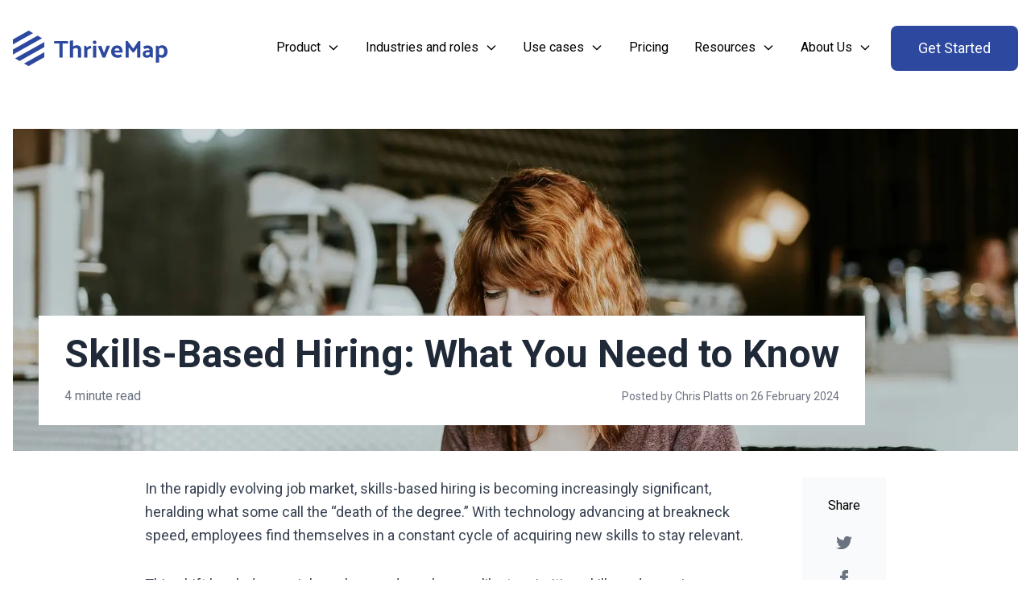

--- FILE ---
content_type: text/html; charset=UTF-8
request_url: https://thrivemap.io/skills-based-hiring/
body_size: 17435
content:
<!DOCTYPE html>
<html class=" optml_no_js " lang="en">
	<head>
		<meta charset="utf-8">
		<meta http-equiv="X-UA-Compatible" content="ID=edge">
		<meta name="viewport" content="width=device-width, initial-scale=1">

		<link rel="preconnect" href="https://fonts.googleapis.com">
		<link rel="preconnect" href="https://fonts.gstatic.com" crossorigin>
		 <link href="https://fonts.googleapis.com/css2?family=Roboto:wght@400;700&display=swap" rel="stylesheet">

		<meta name='robots' content='index, follow, max-image-preview:large, max-snippet:-1, max-video-preview:-1' />

	<!-- This site is optimized with the Yoast SEO Premium plugin v26.7 (Yoast SEO v26.7) - https://yoast.com/wordpress/plugins/seo/ -->
	<title>Skills-Based Hiring: What You Need to Know - ThriveMap</title>
	<meta name="description" content="Skills-based hiring is reshaping recruitment, focusing on competencies over degrees for better job matches and diversity. Learn the basics." />
	<link rel="canonical" href="https://thrivemap.io/skills-based-hiring/" />
	<meta property="og:locale" content="en_GB" />
	<meta property="og:type" content="article" />
	<meta property="og:title" content="Skills-Based Hiring: What You Need to Know - ThriveMap" />
	<meta property="og:description" content="Skills-based hiring is reshaping recruitment, focusing on competencies over degrees for better job matches and diversity. Learn the basics." />
	<meta property="og:url" content="https://thrivemap.io/skills-based-hiring/" />
	<meta property="og:site_name" content="ThriveMap" />
	<meta property="article:published_time" content="2024-02-26T15:47:35+00:00" />
	<meta property="article:modified_time" content="2024-04-24T11:52:54+00:00" />
	<meta property="og:image" content="https://mlvhj2gh7iep.i.optimole.com/w:auto/h:auto/q:mauto/f:best/ig:avif/https://thrivemap.io/wp-content/uploads/2024/02/brooke-cagle-WHWYBmtn3_0-unsplash-scaled.jpg" />
	<meta property="og:image:width" content="2560" />
	<meta property="og:image:height" content="1707" />
	<meta property="og:image:type" content="image/jpeg" />
	<meta name="author" content="Chris Platts" />
	<meta name="twitter:card" content="summary_large_image" />
	<meta name="twitter:label1" content="Written by" />
	<meta name="twitter:data1" content="Chris Platts" />
	<meta name="twitter:label2" content="Estimated reading time" />
	<meta name="twitter:data2" content="4 minutes" />
	<script type="application/ld+json" class="yoast-schema-graph">{"@context":"https://schema.org","@graph":[{"@type":["Article","BlogPosting"],"@id":"https://thrivemap.io/skills-based-hiring/#article","isPartOf":{"@id":"https://thrivemap.io/skills-based-hiring/"},"author":{"name":"Chris Platts","@id":"https://thrivemap.io/#/schema/person/0bba8db928a0a149a0665f37b766f275"},"headline":"Skills-Based Hiring: What You Need to Know","datePublished":"2024-02-26T15:47:35+00:00","dateModified":"2024-04-24T11:52:54+00:00","mainEntityOfPage":{"@id":"https://thrivemap.io/skills-based-hiring/"},"wordCount":742,"publisher":{"@id":"https://thrivemap.io/#organization"},"image":{"@id":"https://thrivemap.io/skills-based-hiring/#primaryimage"},"thumbnailUrl":"https://mlvhj2gh7iep.i.optimole.com/w:1619/h:1080/q:mauto/f:best/ig:avif/https://thrivemap.io/wp-content/uploads/2024/02/brooke-cagle-WHWYBmtn3_0-unsplash-scaled.jpg","articleSection":["General","Strategy"],"inLanguage":"en-GB"},{"@type":"WebPage","@id":"https://thrivemap.io/skills-based-hiring/","url":"https://thrivemap.io/skills-based-hiring/","name":"Skills-Based Hiring: What You Need to Know - ThriveMap","isPartOf":{"@id":"https://thrivemap.io/#website"},"primaryImageOfPage":{"@id":"https://thrivemap.io/skills-based-hiring/#primaryimage"},"image":{"@id":"https://thrivemap.io/skills-based-hiring/#primaryimage"},"thumbnailUrl":"https://mlvhj2gh7iep.i.optimole.com/w:1619/h:1080/q:mauto/f:best/ig:avif/https://thrivemap.io/wp-content/uploads/2024/02/brooke-cagle-WHWYBmtn3_0-unsplash-scaled.jpg","datePublished":"2024-02-26T15:47:35+00:00","dateModified":"2024-04-24T11:52:54+00:00","description":"Skills-based hiring is reshaping recruitment, focusing on competencies over degrees for better job matches and diversity. Learn the basics.","inLanguage":"en-GB","potentialAction":[{"@type":"ReadAction","target":["https://thrivemap.io/skills-based-hiring/"]}]},{"@type":"ImageObject","inLanguage":"en-GB","@id":"https://thrivemap.io/skills-based-hiring/#primaryimage","url":"https://mlvhj2gh7iep.i.optimole.com/w:1619/h:1080/q:mauto/f:best/ig:avif/https://thrivemap.io/wp-content/uploads/2024/02/brooke-cagle-WHWYBmtn3_0-unsplash-scaled.jpg","contentUrl":"https://mlvhj2gh7iep.i.optimole.com/w:1619/h:1080/q:mauto/f:best/ig:avif/https://thrivemap.io/wp-content/uploads/2024/02/brooke-cagle-WHWYBmtn3_0-unsplash-scaled.jpg","width":2560,"height":1707,"caption":"Image of a candidate looking at a laptop."},{"@type":"WebSite","@id":"https://thrivemap.io/#website","url":"https://thrivemap.io/","name":"ThriveMap","description":"Custom Realistic Job Assessments for entry-level recruitment","publisher":{"@id":"https://thrivemap.io/#organization"},"potentialAction":[{"@type":"SearchAction","target":{"@type":"EntryPoint","urlTemplate":"https://thrivemap.io/?s={search_term_string}"},"query-input":{"@type":"PropertyValueSpecification","valueRequired":true,"valueName":"search_term_string"}}],"inLanguage":"en-GB"},{"@type":"Organization","@id":"https://thrivemap.io/#organization","name":"ThriveMap","url":"https://thrivemap.io/","logo":{"@type":"ImageObject","inLanguage":"en-GB","@id":"https://thrivemap.io/#/schema/logo/image/","url":"https://mlvhj2gh7iep.i.optimole.com/w:957/h:224/q:mauto/f:best/ig:avif/https://thrivemap.io/wp-content/uploads/2022/04/logo-primary.svg","contentUrl":"https://mlvhj2gh7iep.i.optimole.com/w:957/h:224/q:mauto/f:best/ig:avif/https://thrivemap.io/wp-content/uploads/2022/04/logo-primary.svg","width":957,"height":224,"caption":"ThriveMap"},"image":{"@id":"https://thrivemap.io/#/schema/logo/image/"},"sameAs":["https://www.linkedin.com/company/thrivemap/"]},{"@type":"Person","@id":"https://thrivemap.io/#/schema/person/0bba8db928a0a149a0665f37b766f275","name":"Chris Platts"}]}</script>
	<!-- / Yoast SEO Premium plugin. -->


<link rel='dns-prefetch' href='//js.hs-scripts.com' />
<link rel='dns-prefetch' href='//mlvhj2gh7iep.i.optimole.com' />
<link rel='preconnect' href='https://mlvhj2gh7iep.i.optimole.com' />
<link rel="alternate" title="oEmbed (JSON)" type="application/json+oembed" href="https://thrivemap.io/wp-json/oembed/1.0/embed?url=https%3A%2F%2Fthrivemap.io%2Fskills-based-hiring%2F" />
<link rel="alternate" title="oEmbed (XML)" type="text/xml+oembed" href="https://thrivemap.io/wp-json/oembed/1.0/embed?url=https%3A%2F%2Fthrivemap.io%2Fskills-based-hiring%2F&#038;format=xml" />
<style id='wp-img-auto-sizes-contain-inline-css' type='text/css'>
img:is([sizes=auto i],[sizes^="auto," i]){contain-intrinsic-size:3000px 1500px}
/*# sourceURL=wp-img-auto-sizes-contain-inline-css */
</style>
<style id='classic-theme-styles-inline-css' type='text/css'>
/*! This file is auto-generated */
.wp-block-button__link{color:#fff;background-color:#32373c;border-radius:9999px;box-shadow:none;text-decoration:none;padding:calc(.667em + 2px) calc(1.333em + 2px);font-size:1.125em}.wp-block-file__button{background:#32373c;color:#fff;text-decoration:none}
/*# sourceURL=/wp-includes/css/classic-themes.min.css */
</style>
<link rel='stylesheet' id='style-css-css' href='https://thrivemap.io/wp-content/themes/thrivemap/assets/style.css' type='text/css' media='all' />
<style id='optm_lazyload_noscript_style-inline-css' type='text/css'>
html.optml_no_js img[data-opt-src] { display: none !important; } 
 /* OPTML_VIEWPORT_BG_SELECTORS */
html [class*="wp-block-cover"][style*="background-image"]:not(.optml-bg-lazyloaded),
html [style*="background-image:url("]:not(.optml-bg-lazyloaded),
html [style*="background-image: url("]:not(.optml-bg-lazyloaded),
html [style*="background:url("]:not(.optml-bg-lazyloaded),
html [style*="background: url("]:not(.optml-bg-lazyloaded),
html [class*="wp-block-group"][style*="background-image"]:not(.optml-bg-lazyloaded) { background-image: none !important; }
/* OPTML_VIEWPORT_BG_SELECTORS */
/*# sourceURL=optm_lazyload_noscript_style-inline-css */
</style>
<script type="text/javascript" src="https://thrivemap.io/wp-content/plugins/animated-typed-js-shortcode/js/typed.min.js?ver=2.0.12" id="typedjsshortcode-js"></script>
<script type="text/javascript" src="https://thrivemap.io/wp-includes/js/jquery/jquery.min.js?ver=3.7.1" id="jquery-core-js"></script>
<script type="text/javascript" src="https://thrivemap.io/wp-includes/js/jquery/jquery-migrate.min.js?ver=3.4.1" id="jquery-migrate-js"></script>
<script type="text/javascript" id="optml-print-js-after">
/* <![CDATA[ */
			(function(w, d){
					w.addEventListener("beforeprint", function(){
						let images = d.getElementsByTagName( "img" );
							for (let img of images) {
								if ( !img.dataset.optSrc) {
									continue;
								}
								img.src = img.dataset.optSrc;
								delete img.dataset.optSrc;
							}
					});
			
			}(window, document));
								 
//# sourceURL=optml-print-js-after
/* ]]> */
</script>
<link rel="https://api.w.org/" href="https://thrivemap.io/wp-json/" /><link rel="alternate" title="JSON" type="application/json" href="https://thrivemap.io/wp-json/wp/v2/posts/10495" /><link rel="EditURI" type="application/rsd+xml" title="RSD" href="https://thrivemap.io/xmlrpc.php?rsd" />
<meta name="generator" content="WordPress 6.9" />
<link rel='shortlink' href='https://thrivemap.io/?p=10495' />
			<!-- DO NOT COPY THIS SNIPPET! Start of Page Analytics Tracking for HubSpot WordPress plugin v11.3.33-->
			<script class="hsq-set-content-id" data-content-id="blog-post">
				var _hsq = _hsq || [];
				_hsq.push(["setContentType", "blog-post"]);
			</script>
			<!-- DO NOT COPY THIS SNIPPET! End of Page Analytics Tracking for HubSpot WordPress plugin -->
			<link rel="apple-touch-icon" sizes="180x180" href="https://mlvhj2gh7iep.i.optimole.com/w:auto/h:auto/q:mauto/f:best/ig:avif/https://thrivemap.io/wp-content/uploads/fbrfg/apple-touch-icon.png">
<link rel="icon" type="image/png" sizes="32x32" href="https://mlvhj2gh7iep.i.optimole.com/w:auto/h:auto/q:mauto/f:best/ig:avif/https://thrivemap.io/wp-content/uploads/fbrfg/favicon-32x32.png">
<link rel="icon" type="image/png" sizes="16x16" href="https://mlvhj2gh7iep.i.optimole.com/w:auto/h:auto/q:mauto/f:best/ig:avif/https://thrivemap.io/wp-content/uploads/fbrfg/favicon-16x16.png">
<link rel="manifest" href="/wp-content/uploads/fbrfg/site.webmanifest">
<link rel="mask-icon" href="https://mlvhj2gh7iep.i.optimole.com/w:auto/h:auto/q:mauto/f:best/ig:avif/https://thrivemap.io/wp-content/uploads/fbrfg/safari-pinned-tab.svg" color="#2d499f">
<link rel="shortcut icon" href="https://mlvhj2gh7iep.i.optimole.com/w:auto/h:auto/q:mauto/f:best/ig:avif/https://thrivemap.io/wp-content/uploads/fbrfg/favicon.ico">
<meta name="msapplication-TileColor" content="#ffffff">
<meta name="msapplication-config" content="/wp-content/uploads/fbrfg/browserconfig.xml">
<meta name="theme-color" content="#2d499f"><meta http-equiv="Accept-CH" content="Viewport-Width" />
		<style type="text/css">
			img[data-opt-src]:not([data-opt-lazy-loaded]) {
				transition: .2s filter linear, .2s opacity linear, .2s border-radius linear;
				-webkit-transition: .2s filter linear, .2s opacity linear, .2s border-radius linear;
				-moz-transition: .2s filter linear, .2s opacity linear, .2s border-radius linear;
				-o-transition: .2s filter linear, .2s opacity linear, .2s border-radius linear;
			}
			img[data-opt-src]:not([data-opt-lazy-loaded]) {
					opacity: .75;
					-webkit-filter: blur(8px);
					-moz-filter: blur(8px);
					-o-filter: blur(8px);
					-ms-filter: blur(8px);
					filter: blur(8px);
					transform: scale(1.04);
					animation: 0.1s ease-in;
					-webkit-transform: translate3d(0, 0, 0);
			}
			/** optmliframelazyloadplaceholder */
		</style>
		<script type="application/javascript">
					document.documentElement.className = document.documentElement.className.replace(/\boptml_no_js\b/g, "");
						(function(w, d){
							var b = d.getElementsByTagName("head")[0];
							var s = d.createElement("script");
							var v = ("IntersectionObserver" in w && "isIntersecting" in w.IntersectionObserverEntry.prototype) ? "_no_poly" : "";
							s.async = true;
							s.src = "https://mlvhj2gh7iep.i.optimole.com/js-lib/v2/latest/optimole_lib" + v  + ".min.js";
							b.appendChild(s);
							w.optimoleData = {
								lazyloadOnly: "optimole-lazy-only",
								backgroundReplaceClasses: [],
								nativeLazyload : false,
								scalingDisabled: false,
								watchClasses: [],
								backgroundLazySelectors: "[class*=\"wp-block-cover\"][style*=\"background-image\"], [style*=\"background-image:url(\"], [style*=\"background-image: url(\"], [style*=\"background:url(\"], [style*=\"background: url(\"], [class*=\"wp-block-group\"][style*=\"background-image\"]",
								network_optimizations: false,
								ignoreDpr: true,
								quality: 0,
								maxWidth: 1920,
								maxHeight: 1080,
							}
						}(window, document));
		</script>	<style id='wp-block-heading-inline-css' type='text/css'>
h1:where(.wp-block-heading).has-background,h2:where(.wp-block-heading).has-background,h3:where(.wp-block-heading).has-background,h4:where(.wp-block-heading).has-background,h5:where(.wp-block-heading).has-background,h6:where(.wp-block-heading).has-background{padding:1.25em 2.375em}h1.has-text-align-left[style*=writing-mode]:where([style*=vertical-lr]),h1.has-text-align-right[style*=writing-mode]:where([style*=vertical-rl]),h2.has-text-align-left[style*=writing-mode]:where([style*=vertical-lr]),h2.has-text-align-right[style*=writing-mode]:where([style*=vertical-rl]),h3.has-text-align-left[style*=writing-mode]:where([style*=vertical-lr]),h3.has-text-align-right[style*=writing-mode]:where([style*=vertical-rl]),h4.has-text-align-left[style*=writing-mode]:where([style*=vertical-lr]),h4.has-text-align-right[style*=writing-mode]:where([style*=vertical-rl]),h5.has-text-align-left[style*=writing-mode]:where([style*=vertical-lr]),h5.has-text-align-right[style*=writing-mode]:where([style*=vertical-rl]),h6.has-text-align-left[style*=writing-mode]:where([style*=vertical-lr]),h6.has-text-align-right[style*=writing-mode]:where([style*=vertical-rl]){rotate:180deg}
/*# sourceURL=https://thrivemap.io/wp-includes/blocks/heading/style.min.css */
</style>
<style id='wp-block-image-inline-css' type='text/css'>
.wp-block-image>a,.wp-block-image>figure>a{display:inline-block}.wp-block-image img{box-sizing:border-box;height:auto;max-width:100%;vertical-align:bottom}@media not (prefers-reduced-motion){.wp-block-image img.hide{visibility:hidden}.wp-block-image img.show{animation:show-content-image .4s}}.wp-block-image[style*=border-radius] img,.wp-block-image[style*=border-radius]>a{border-radius:inherit}.wp-block-image.has-custom-border img{box-sizing:border-box}.wp-block-image.aligncenter{text-align:center}.wp-block-image.alignfull>a,.wp-block-image.alignwide>a{width:100%}.wp-block-image.alignfull img,.wp-block-image.alignwide img{height:auto;width:100%}.wp-block-image .aligncenter,.wp-block-image .alignleft,.wp-block-image .alignright,.wp-block-image.aligncenter,.wp-block-image.alignleft,.wp-block-image.alignright{display:table}.wp-block-image .aligncenter>figcaption,.wp-block-image .alignleft>figcaption,.wp-block-image .alignright>figcaption,.wp-block-image.aligncenter>figcaption,.wp-block-image.alignleft>figcaption,.wp-block-image.alignright>figcaption{caption-side:bottom;display:table-caption}.wp-block-image .alignleft{float:left;margin:.5em 1em .5em 0}.wp-block-image .alignright{float:right;margin:.5em 0 .5em 1em}.wp-block-image .aligncenter{margin-left:auto;margin-right:auto}.wp-block-image :where(figcaption){margin-bottom:1em;margin-top:.5em}.wp-block-image.is-style-circle-mask img{border-radius:9999px}@supports ((-webkit-mask-image:none) or (mask-image:none)) or (-webkit-mask-image:none){.wp-block-image.is-style-circle-mask img{border-radius:0;-webkit-mask-image:url('data:image/svg+xml;utf8,<svg viewBox="0 0 100 100" xmlns="http://www.w3.org/2000/svg"><circle cx="50" cy="50" r="50"/></svg>');mask-image:url('data:image/svg+xml;utf8,<svg viewBox="0 0 100 100" xmlns="http://www.w3.org/2000/svg"><circle cx="50" cy="50" r="50"/></svg>');mask-mode:alpha;-webkit-mask-position:center;mask-position:center;-webkit-mask-repeat:no-repeat;mask-repeat:no-repeat;-webkit-mask-size:contain;mask-size:contain}}:root :where(.wp-block-image.is-style-rounded img,.wp-block-image .is-style-rounded img){border-radius:9999px}.wp-block-image figure{margin:0}.wp-lightbox-container{display:flex;flex-direction:column;position:relative}.wp-lightbox-container img{cursor:zoom-in}.wp-lightbox-container img:hover+button{opacity:1}.wp-lightbox-container button{align-items:center;backdrop-filter:blur(16px) saturate(180%);background-color:#5a5a5a40;border:none;border-radius:4px;cursor:zoom-in;display:flex;height:20px;justify-content:center;opacity:0;padding:0;position:absolute;right:16px;text-align:center;top:16px;width:20px;z-index:100}@media not (prefers-reduced-motion){.wp-lightbox-container button{transition:opacity .2s ease}}.wp-lightbox-container button:focus-visible{outline:3px auto #5a5a5a40;outline:3px auto -webkit-focus-ring-color;outline-offset:3px}.wp-lightbox-container button:hover{cursor:pointer;opacity:1}.wp-lightbox-container button:focus{opacity:1}.wp-lightbox-container button:focus,.wp-lightbox-container button:hover,.wp-lightbox-container button:not(:hover):not(:active):not(.has-background){background-color:#5a5a5a40;border:none}.wp-lightbox-overlay{box-sizing:border-box;cursor:zoom-out;height:100vh;left:0;overflow:hidden;position:fixed;top:0;visibility:hidden;width:100%;z-index:100000}.wp-lightbox-overlay .close-button{align-items:center;cursor:pointer;display:flex;justify-content:center;min-height:40px;min-width:40px;padding:0;position:absolute;right:calc(env(safe-area-inset-right) + 16px);top:calc(env(safe-area-inset-top) + 16px);z-index:5000000}.wp-lightbox-overlay .close-button:focus,.wp-lightbox-overlay .close-button:hover,.wp-lightbox-overlay .close-button:not(:hover):not(:active):not(.has-background){background:none;border:none}.wp-lightbox-overlay .lightbox-image-container{height:var(--wp--lightbox-container-height);left:50%;overflow:hidden;position:absolute;top:50%;transform:translate(-50%,-50%);transform-origin:top left;width:var(--wp--lightbox-container-width);z-index:9999999999}.wp-lightbox-overlay .wp-block-image{align-items:center;box-sizing:border-box;display:flex;height:100%;justify-content:center;margin:0;position:relative;transform-origin:0 0;width:100%;z-index:3000000}.wp-lightbox-overlay .wp-block-image img{height:var(--wp--lightbox-image-height);min-height:var(--wp--lightbox-image-height);min-width:var(--wp--lightbox-image-width);width:var(--wp--lightbox-image-width)}.wp-lightbox-overlay .wp-block-image figcaption{display:none}.wp-lightbox-overlay button{background:none;border:none}.wp-lightbox-overlay .scrim{background-color:#fff;height:100%;opacity:.9;position:absolute;width:100%;z-index:2000000}.wp-lightbox-overlay.active{visibility:visible}@media not (prefers-reduced-motion){.wp-lightbox-overlay.active{animation:turn-on-visibility .25s both}.wp-lightbox-overlay.active img{animation:turn-on-visibility .35s both}.wp-lightbox-overlay.show-closing-animation:not(.active){animation:turn-off-visibility .35s both}.wp-lightbox-overlay.show-closing-animation:not(.active) img{animation:turn-off-visibility .25s both}.wp-lightbox-overlay.zoom.active{animation:none;opacity:1;visibility:visible}.wp-lightbox-overlay.zoom.active .lightbox-image-container{animation:lightbox-zoom-in .4s}.wp-lightbox-overlay.zoom.active .lightbox-image-container img{animation:none}.wp-lightbox-overlay.zoom.active .scrim{animation:turn-on-visibility .4s forwards}.wp-lightbox-overlay.zoom.show-closing-animation:not(.active){animation:none}.wp-lightbox-overlay.zoom.show-closing-animation:not(.active) .lightbox-image-container{animation:lightbox-zoom-out .4s}.wp-lightbox-overlay.zoom.show-closing-animation:not(.active) .lightbox-image-container img{animation:none}.wp-lightbox-overlay.zoom.show-closing-animation:not(.active) .scrim{animation:turn-off-visibility .4s forwards}}@keyframes show-content-image{0%{visibility:hidden}99%{visibility:hidden}to{visibility:visible}}@keyframes turn-on-visibility{0%{opacity:0}to{opacity:1}}@keyframes turn-off-visibility{0%{opacity:1;visibility:visible}99%{opacity:0;visibility:visible}to{opacity:0;visibility:hidden}}@keyframes lightbox-zoom-in{0%{transform:translate(calc((-100vw + var(--wp--lightbox-scrollbar-width))/2 + var(--wp--lightbox-initial-left-position)),calc(-50vh + var(--wp--lightbox-initial-top-position))) scale(var(--wp--lightbox-scale))}to{transform:translate(-50%,-50%) scale(1)}}@keyframes lightbox-zoom-out{0%{transform:translate(-50%,-50%) scale(1);visibility:visible}99%{visibility:visible}to{transform:translate(calc((-100vw + var(--wp--lightbox-scrollbar-width))/2 + var(--wp--lightbox-initial-left-position)),calc(-50vh + var(--wp--lightbox-initial-top-position))) scale(var(--wp--lightbox-scale));visibility:hidden}}
/*# sourceURL=https://thrivemap.io/wp-includes/blocks/image/style.min.css */
</style>
<style id='wp-block-list-inline-css' type='text/css'>
ol,ul{box-sizing:border-box}:root :where(.wp-block-list.has-background){padding:1.25em 2.375em}
/*# sourceURL=https://thrivemap.io/wp-includes/blocks/list/style.min.css */
</style>
<style id='wp-block-paragraph-inline-css' type='text/css'>
.is-small-text{font-size:.875em}.is-regular-text{font-size:1em}.is-large-text{font-size:2.25em}.is-larger-text{font-size:3em}.has-drop-cap:not(:focus):first-letter{float:left;font-size:8.4em;font-style:normal;font-weight:100;line-height:.68;margin:.05em .1em 0 0;text-transform:uppercase}body.rtl .has-drop-cap:not(:focus):first-letter{float:none;margin-left:.1em}p.has-drop-cap.has-background{overflow:hidden}:root :where(p.has-background){padding:1.25em 2.375em}:where(p.has-text-color:not(.has-link-color)) a{color:inherit}p.has-text-align-left[style*="writing-mode:vertical-lr"],p.has-text-align-right[style*="writing-mode:vertical-rl"]{rotate:180deg}
/*# sourceURL=https://thrivemap.io/wp-includes/blocks/paragraph/style.min.css */
</style>
<style id='global-styles-inline-css' type='text/css'>
:root{--wp--preset--aspect-ratio--square: 1;--wp--preset--aspect-ratio--4-3: 4/3;--wp--preset--aspect-ratio--3-4: 3/4;--wp--preset--aspect-ratio--3-2: 3/2;--wp--preset--aspect-ratio--2-3: 2/3;--wp--preset--aspect-ratio--16-9: 16/9;--wp--preset--aspect-ratio--9-16: 9/16;--wp--preset--color--black: #000000;--wp--preset--color--cyan-bluish-gray: #abb8c3;--wp--preset--color--white: #ffffff;--wp--preset--color--pale-pink: #f78da7;--wp--preset--color--vivid-red: #cf2e2e;--wp--preset--color--luminous-vivid-orange: #ff6900;--wp--preset--color--luminous-vivid-amber: #fcb900;--wp--preset--color--light-green-cyan: #7bdcb5;--wp--preset--color--vivid-green-cyan: #00d084;--wp--preset--color--pale-cyan-blue: #8ed1fc;--wp--preset--color--vivid-cyan-blue: #0693e3;--wp--preset--color--vivid-purple: #9b51e0;--wp--preset--gradient--vivid-cyan-blue-to-vivid-purple: linear-gradient(135deg,rgb(6,147,227) 0%,rgb(155,81,224) 100%);--wp--preset--gradient--light-green-cyan-to-vivid-green-cyan: linear-gradient(135deg,rgb(122,220,180) 0%,rgb(0,208,130) 100%);--wp--preset--gradient--luminous-vivid-amber-to-luminous-vivid-orange: linear-gradient(135deg,rgb(252,185,0) 0%,rgb(255,105,0) 100%);--wp--preset--gradient--luminous-vivid-orange-to-vivid-red: linear-gradient(135deg,rgb(255,105,0) 0%,rgb(207,46,46) 100%);--wp--preset--gradient--very-light-gray-to-cyan-bluish-gray: linear-gradient(135deg,rgb(238,238,238) 0%,rgb(169,184,195) 100%);--wp--preset--gradient--cool-to-warm-spectrum: linear-gradient(135deg,rgb(74,234,220) 0%,rgb(151,120,209) 20%,rgb(207,42,186) 40%,rgb(238,44,130) 60%,rgb(251,105,98) 80%,rgb(254,248,76) 100%);--wp--preset--gradient--blush-light-purple: linear-gradient(135deg,rgb(255,206,236) 0%,rgb(152,150,240) 100%);--wp--preset--gradient--blush-bordeaux: linear-gradient(135deg,rgb(254,205,165) 0%,rgb(254,45,45) 50%,rgb(107,0,62) 100%);--wp--preset--gradient--luminous-dusk: linear-gradient(135deg,rgb(255,203,112) 0%,rgb(199,81,192) 50%,rgb(65,88,208) 100%);--wp--preset--gradient--pale-ocean: linear-gradient(135deg,rgb(255,245,203) 0%,rgb(182,227,212) 50%,rgb(51,167,181) 100%);--wp--preset--gradient--electric-grass: linear-gradient(135deg,rgb(202,248,128) 0%,rgb(113,206,126) 100%);--wp--preset--gradient--midnight: linear-gradient(135deg,rgb(2,3,129) 0%,rgb(40,116,252) 100%);--wp--preset--font-size--small: 13px;--wp--preset--font-size--medium: 20px;--wp--preset--font-size--large: 36px;--wp--preset--font-size--x-large: 42px;--wp--preset--spacing--20: 0.44rem;--wp--preset--spacing--30: 0.67rem;--wp--preset--spacing--40: 1rem;--wp--preset--spacing--50: 1.5rem;--wp--preset--spacing--60: 2.25rem;--wp--preset--spacing--70: 3.38rem;--wp--preset--spacing--80: 5.06rem;--wp--preset--shadow--natural: 6px 6px 9px rgba(0, 0, 0, 0.2);--wp--preset--shadow--deep: 12px 12px 50px rgba(0, 0, 0, 0.4);--wp--preset--shadow--sharp: 6px 6px 0px rgba(0, 0, 0, 0.2);--wp--preset--shadow--outlined: 6px 6px 0px -3px rgb(255, 255, 255), 6px 6px rgb(0, 0, 0);--wp--preset--shadow--crisp: 6px 6px 0px rgb(0, 0, 0);}:where(.is-layout-flex){gap: 0.5em;}:where(.is-layout-grid){gap: 0.5em;}body .is-layout-flex{display: flex;}.is-layout-flex{flex-wrap: wrap;align-items: center;}.is-layout-flex > :is(*, div){margin: 0;}body .is-layout-grid{display: grid;}.is-layout-grid > :is(*, div){margin: 0;}:where(.wp-block-columns.is-layout-flex){gap: 2em;}:where(.wp-block-columns.is-layout-grid){gap: 2em;}:where(.wp-block-post-template.is-layout-flex){gap: 1.25em;}:where(.wp-block-post-template.is-layout-grid){gap: 1.25em;}.has-black-color{color: var(--wp--preset--color--black) !important;}.has-cyan-bluish-gray-color{color: var(--wp--preset--color--cyan-bluish-gray) !important;}.has-white-color{color: var(--wp--preset--color--white) !important;}.has-pale-pink-color{color: var(--wp--preset--color--pale-pink) !important;}.has-vivid-red-color{color: var(--wp--preset--color--vivid-red) !important;}.has-luminous-vivid-orange-color{color: var(--wp--preset--color--luminous-vivid-orange) !important;}.has-luminous-vivid-amber-color{color: var(--wp--preset--color--luminous-vivid-amber) !important;}.has-light-green-cyan-color{color: var(--wp--preset--color--light-green-cyan) !important;}.has-vivid-green-cyan-color{color: var(--wp--preset--color--vivid-green-cyan) !important;}.has-pale-cyan-blue-color{color: var(--wp--preset--color--pale-cyan-blue) !important;}.has-vivid-cyan-blue-color{color: var(--wp--preset--color--vivid-cyan-blue) !important;}.has-vivid-purple-color{color: var(--wp--preset--color--vivid-purple) !important;}.has-black-background-color{background-color: var(--wp--preset--color--black) !important;}.has-cyan-bluish-gray-background-color{background-color: var(--wp--preset--color--cyan-bluish-gray) !important;}.has-white-background-color{background-color: var(--wp--preset--color--white) !important;}.has-pale-pink-background-color{background-color: var(--wp--preset--color--pale-pink) !important;}.has-vivid-red-background-color{background-color: var(--wp--preset--color--vivid-red) !important;}.has-luminous-vivid-orange-background-color{background-color: var(--wp--preset--color--luminous-vivid-orange) !important;}.has-luminous-vivid-amber-background-color{background-color: var(--wp--preset--color--luminous-vivid-amber) !important;}.has-light-green-cyan-background-color{background-color: var(--wp--preset--color--light-green-cyan) !important;}.has-vivid-green-cyan-background-color{background-color: var(--wp--preset--color--vivid-green-cyan) !important;}.has-pale-cyan-blue-background-color{background-color: var(--wp--preset--color--pale-cyan-blue) !important;}.has-vivid-cyan-blue-background-color{background-color: var(--wp--preset--color--vivid-cyan-blue) !important;}.has-vivid-purple-background-color{background-color: var(--wp--preset--color--vivid-purple) !important;}.has-black-border-color{border-color: var(--wp--preset--color--black) !important;}.has-cyan-bluish-gray-border-color{border-color: var(--wp--preset--color--cyan-bluish-gray) !important;}.has-white-border-color{border-color: var(--wp--preset--color--white) !important;}.has-pale-pink-border-color{border-color: var(--wp--preset--color--pale-pink) !important;}.has-vivid-red-border-color{border-color: var(--wp--preset--color--vivid-red) !important;}.has-luminous-vivid-orange-border-color{border-color: var(--wp--preset--color--luminous-vivid-orange) !important;}.has-luminous-vivid-amber-border-color{border-color: var(--wp--preset--color--luminous-vivid-amber) !important;}.has-light-green-cyan-border-color{border-color: var(--wp--preset--color--light-green-cyan) !important;}.has-vivid-green-cyan-border-color{border-color: var(--wp--preset--color--vivid-green-cyan) !important;}.has-pale-cyan-blue-border-color{border-color: var(--wp--preset--color--pale-cyan-blue) !important;}.has-vivid-cyan-blue-border-color{border-color: var(--wp--preset--color--vivid-cyan-blue) !important;}.has-vivid-purple-border-color{border-color: var(--wp--preset--color--vivid-purple) !important;}.has-vivid-cyan-blue-to-vivid-purple-gradient-background{background: var(--wp--preset--gradient--vivid-cyan-blue-to-vivid-purple) !important;}.has-light-green-cyan-to-vivid-green-cyan-gradient-background{background: var(--wp--preset--gradient--light-green-cyan-to-vivid-green-cyan) !important;}.has-luminous-vivid-amber-to-luminous-vivid-orange-gradient-background{background: var(--wp--preset--gradient--luminous-vivid-amber-to-luminous-vivid-orange) !important;}.has-luminous-vivid-orange-to-vivid-red-gradient-background{background: var(--wp--preset--gradient--luminous-vivid-orange-to-vivid-red) !important;}.has-very-light-gray-to-cyan-bluish-gray-gradient-background{background: var(--wp--preset--gradient--very-light-gray-to-cyan-bluish-gray) !important;}.has-cool-to-warm-spectrum-gradient-background{background: var(--wp--preset--gradient--cool-to-warm-spectrum) !important;}.has-blush-light-purple-gradient-background{background: var(--wp--preset--gradient--blush-light-purple) !important;}.has-blush-bordeaux-gradient-background{background: var(--wp--preset--gradient--blush-bordeaux) !important;}.has-luminous-dusk-gradient-background{background: var(--wp--preset--gradient--luminous-dusk) !important;}.has-pale-ocean-gradient-background{background: var(--wp--preset--gradient--pale-ocean) !important;}.has-electric-grass-gradient-background{background: var(--wp--preset--gradient--electric-grass) !important;}.has-midnight-gradient-background{background: var(--wp--preset--gradient--midnight) !important;}.has-small-font-size{font-size: var(--wp--preset--font-size--small) !important;}.has-medium-font-size{font-size: var(--wp--preset--font-size--medium) !important;}.has-large-font-size{font-size: var(--wp--preset--font-size--large) !important;}.has-x-large-font-size{font-size: var(--wp--preset--font-size--x-large) !important;}
/*# sourceURL=global-styles-inline-css */
</style>
</head>

	<body class="wp-singular post-template-default single single-post postid-10495 single-format-standard wp-theme-thrivemap pt-28">
		<header class="fixed top-0 z-50 w-full bg-transparent stuck:bg-white stuck:shadow-md py-8 stuck:py-4 transition-all duration-100 ease-in-out">
			<div class="flex flex-col lg:flex-row lg:items-center lg:justify-between max-w-screen-xl max-h-screen lg:max-h-none px-4 mx-auto overflow:hidden lg:overflow-visible">

				<div class="flex items-center justify-between">
					<a href="/" class="mr-8 lg:mr-0">
												<img decoding=async data-opt-id=1657721765  fetchpriority="high"
							src="https://mlvhj2gh7iep.i.optimole.com/w:957/h:224/q:mauto/f:best/ig:avif/https://thrivemap.io/wp-content/uploads/2022/04/logo-primary.svg" alt="ThriveMap Logo"
							class="w-48"
						/>
					</a>

					<button class="header-menu-toggle block lg:hidden" aria-title="Toggle the menu">
						<svg xmlns="http://www.w3.org/2000/svg" class="h-6 w-6" fill="none" viewBox="0 0 24 24" stroke="currentColor"><path stroke-linecap="round" stroke-linejoin="round" stroke-width="2" d="M4 6h16M4 12h16M4 18h16" /></svg>
					</button>
				</div>

				<ul id="menu-header-menu" class="hidden lg:flex lg:items-center lg:justify-between max-h-screen lg:max-h-none bg-white lg:bg-transparent py-4 lg:p-0 overflow-scroll lg:overflow-visible"><li class="group relative border-b-2 border-transparent lg:hover:border-thrivemap-blue mr-4 last:mr-0"><a href="https://thrivemap.io/realistic-job-assessments/" class="flex items-center justify-start px-2 py-2">Product<svg xmlns="http://www.w3.org/2000/svg" class="hidden lg:block h-4 w-4 ml-2" fill="none" viewBox="0 0 24 24" stroke="currentColor"><path stroke-linecap="round" stroke-linejoin="round" stroke-width="2" d="M19 9l-7 7-7-7" /></svg></a><ul class="lg:hidden lg:group-hover:block lg:w-64 lg:absolute lg:top-full lg:transform lg:translate-y-0.5 lg:bg-white lg:shadow-lg"><li class="lg:hover:bg-gray-50"><a href="https://thrivemap.io/realistic-job-assessments/#howitworks" class="flex items-center justify-start px-4 pl-8 lg:pl-4 py-3">How it works</a></li><li class="lg:hover:bg-gray-50"><a href="https://thrivemap.io/realistic-job-assessments/#features" class="flex items-center justify-start px-4 pl-8 lg:pl-4 py-3">Features</a></li><li class="lg:hover:bg-gray-50"><a href="https://thrivemap.io/realistic-job-assessments/#security" class="flex items-center justify-start px-4 pl-8 lg:pl-4 py-3">Security & compliance</a></li></ul></li><li class="group relative border-b-2 border-transparent lg:hover:border-thrivemap-blue mr-4 last:mr-0"><a href="https://thrivemap.io/entry-level-pre-hire-assessments/" class="flex items-center justify-start px-2 py-2">Industries and roles<svg xmlns="http://www.w3.org/2000/svg" class="hidden lg:block h-4 w-4 ml-2" fill="none" viewBox="0 0 24 24" stroke="currentColor"><path stroke-linecap="round" stroke-linejoin="round" stroke-width="2" d="M19 9l-7 7-7-7" /></svg></a><ul class="lg:hidden lg:group-hover:block lg:w-64 lg:absolute lg:top-full lg:transform lg:translate-y-0.5 lg:bg-white lg:shadow-lg"><li class="lg:hover:bg-gray-50"><a href="https://thrivemap.io/pre-hire-assessments-for-call-centers/" class="flex items-center justify-start px-4 pl-8 lg:pl-4 py-3">Customer service</a></li><li class="lg:hover:bg-gray-50"><a href="https://thrivemap.io/pre-hire-assessment-for-sales/" class="flex items-center justify-start px-4 pl-8 lg:pl-4 py-3">Entry-level sales</a></li><li class="lg:hover:bg-gray-50"><a href="https://thrivemap.io/graduate-recruitment-assessments/" class="flex items-center justify-start px-4 pl-8 lg:pl-4 py-3">Graduates and apprentices</a></li><li class="lg:hover:bg-gray-50"><a href="https://thrivemap.io/pre-hire-assessments-for-hospitality/" class="flex items-center justify-start px-4 pl-8 lg:pl-4 py-3">Hospitality</a></li><li class="lg:hover:bg-gray-50"><a href="https://thrivemap.io/pre-hire-assessments-for-healthcare-staff/" class="flex items-center justify-start px-4 pl-8 lg:pl-4 py-3">Healthcare</a></li><li class="lg:hover:bg-gray-50"><a href="https://thrivemap.io/retail-pre-employment-assessment/" class="flex items-center justify-start px-4 pl-8 lg:pl-4 py-3">Retail</a></li><li class="lg:hover:bg-gray-50"><a href="https://thrivemap.io/pre-hire-assessment-for-technicians/" class="flex items-center justify-start px-4 pl-8 lg:pl-4 py-3">Technicians</a></li><li class="lg:hover:bg-gray-50"><a href="https://thrivemap.io/pre-hire-assessments-for-warehouse-operatives/" class="flex items-center justify-start px-4 pl-8 lg:pl-4 py-3">Warehouse operatives</a></li></ul></li><li class="group relative border-b-2 border-transparent lg:hover:border-thrivemap-blue mr-4 last:mr-0"><a href="https://thrivemap.io/pre-employment-assessments/" class="flex items-center justify-start px-2 py-2">Use cases<svg xmlns="http://www.w3.org/2000/svg" class="hidden lg:block h-4 w-4 ml-2" fill="none" viewBox="0 0 24 24" stroke="currentColor"><path stroke-linecap="round" stroke-linejoin="round" stroke-width="2" d="M19 9l-7 7-7-7" /></svg></a><ul class="lg:hidden lg:group-hover:block lg:w-64 lg:absolute lg:top-full lg:transform lg:translate-y-0.5 lg:bg-white lg:shadow-lg"><li class="lg:hover:bg-gray-50"><a href="https://thrivemap.io/reduce-attrition/" class="flex items-center justify-start px-4 pl-8 lg:pl-4 py-3">Reduce attrition</a></li><li class="lg:hover:bg-gray-50"><a href="https://thrivemap.io/accelerate-hiring-and-automate-manual-screening/" class="flex items-center justify-start px-4 pl-8 lg:pl-4 py-3">Accelerate hiring</a></li><li class="lg:hover:bg-gray-50"><a href="https://thrivemap.io/replace-ineffective-personality-and-psychometric-tests-use-case/" class="flex items-center justify-start px-4 pl-8 lg:pl-4 py-3">Replace ineffective personality and psychometric tests</a></li><li class="lg:hover:bg-gray-50"><a href="https://thrivemap.io/eliminate-hiring-bias-with-realistic-job-assessments/" class="flex items-center justify-start px-4 pl-8 lg:pl-4 py-3">Improve diversity and reduce bias</a></li><li class="lg:hover:bg-gray-50"><a href="https://thrivemap.io/improve-candidate-experience-and-employer-brand-use-case/" class="flex items-center justify-start px-4 pl-8 lg:pl-4 py-3">Improve candidate experience and employer brand</a></li></ul></li><li class="border-b-2 border-transparent lg:hover:border-thrivemap-blue mr-4 last:mr-0"><a href="https://thrivemap.io/pricing-2/" class="flex items-center justify-start px-2 py-2">Pricing</a></li><li class="group relative border-b-2 border-transparent lg:hover:border-thrivemap-blue mr-4 last:mr-0"><a href="https://thrivemap.io/resources/" class="flex items-center justify-start px-2 py-2">Resources<svg xmlns="http://www.w3.org/2000/svg" class="hidden lg:block h-4 w-4 ml-2" fill="none" viewBox="0 0 24 24" stroke="currentColor"><path stroke-linecap="round" stroke-linejoin="round" stroke-width="2" d="M19 9l-7 7-7-7" /></svg></a><ul class="lg:hidden lg:group-hover:block lg:w-64 lg:absolute lg:top-full lg:transform lg:translate-y-0.5 lg:bg-white lg:shadow-lg"><li class="lg:hover:bg-gray-50"><a href="https://thrivemap.io/resources/" class="flex items-center justify-start px-4 pl-8 lg:pl-4 py-3">Blog</a></li><li class="lg:hover:bg-gray-50"><a href="https://thrivemap.io/high-volume-hiring-case-studies/" class="flex items-center justify-start px-4 pl-8 lg:pl-4 py-3">Case studies</a></li><li class="lg:hover:bg-gray-50"><a href="https://thrivemap.io/tools-for-recruitment-and-selection/" class="flex items-center justify-start px-4 pl-8 lg:pl-4 py-3">Research & tools</a></li></ul></li><li class="group relative border-b-2 border-transparent lg:hover:border-thrivemap-blue mr-4 last:mr-0"><a href="https://thrivemap.io/about/" class="flex items-center justify-start px-2 py-2">About Us<svg xmlns="http://www.w3.org/2000/svg" class="hidden lg:block h-4 w-4 ml-2" fill="none" viewBox="0 0 24 24" stroke="currentColor"><path stroke-linecap="round" stroke-linejoin="round" stroke-width="2" d="M19 9l-7 7-7-7" /></svg></a><ul class="lg:hidden lg:group-hover:block lg:w-64 lg:absolute lg:top-full lg:transform lg:translate-y-0.5 lg:bg-white lg:shadow-lg"><li class="lg:hover:bg-gray-50"><a href="https://thrivemap.io/contact-us/" class="flex items-center justify-start px-4 pl-8 lg:pl-4 py-3">Contact us</a></li><li class="lg:hover:bg-gray-50"><a href="https://thrivemap.io/careers/" class="flex items-center justify-start px-4 pl-8 lg:pl-4 py-3">Careers</a></li></ul></li><li><a href="https://thrivemap.io/get-started-now" class="button button-primary">Get Started</a></li></ul>
			</div>
		</header>

<section class="bg-white py-6 lg:py-12">
    <div class="max-w-screen-xl px-4 mx-auto">

        <div
            class="flex items-end min-h-400 bg-center bg-cover p-4 sm:p-8 md:pt-24 mb-8"
            style="background-image: url('https://mlvhj2gh7iep.i.optimole.com/w:1619/h:1080/q:mauto/f:best/ig:avif/https://thrivemap.io/wp-content/uploads/2024/02/brooke-cagle-WHWYBmtn3_0-unsplash-scaled.jpg');"
        >
            <div class="relative bg-white py-6 px-8">
                <h1 class="mb-4">Skills-Based Hiring: What You Need to Know</h1>
                <div class="flex items-center justify-between">
                    <p class="text-gray-500">4 minute read</p>
                    <p class="text-gray-500 text-sm">Posted by Chris Platts on 26 February 2024</p>
                </div>
            </div>
        </div>

        <div class="lg:flex lg:items-start lg:justify-center">
            <div class="written text-gray-700 text-left max-w-screen-md mb-12 mr-12">
                
<p>In the rapidly evolving job market, skills-based hiring is becoming increasingly significant, heralding what some call the &#8220;death of the degree.&#8221; With technology advancing at breakneck speed, employees find themselves in a constant cycle of acquiring new skills to stay relevant. </p>



<p></p>



<p>This shift has led many job seekers and employers alike to prioritize skills and experience over traditional educational credentials. Here&#8217;s a deeper dive into the world of skills-based hiring and its implications for the future workforce.</p>



<p></p>



<h3 class="wp-block-heading" id="h-understanding-skills-based-hiring">Understanding <a href="https://thrivemap.io/skills-based-hiring-assessment-tools/">Skills-based Hiring</a></h3>



<p><a href="https://thrivemap.io/skills-based-hiring-assessment-tools/"><strong>Skills-based hiring</strong></a> focuses on the specific skills and experiences candidates bring to the table, rather than their formal education or degrees. This approach has gained traction as technological advancements, particularly in AI and generative AI, demand a workforce that can adapt and learn new skills quickly. Despite the value of a college education, research from <a href="https://www.peoplemanagement.co.uk/article/1744896/graduates-not-workplace-ready">Pearson Business School reveals a disconnect, with only 13% of graduates possessing job-ready skills</a> immediately upon graduation.</p>



<p></p>



<h3 class="wp-block-heading" id="h-the-rise-of-no-cv-hiring">The Rise of &#8220;No CV&#8221; Hiring</h3>



<p>For decades, a college degree was seen as the golden ticket to a successful career. However, the job landscape is changing. With the surge in educational attainment not matched by the occupational distribution, employers are now questioning the necessity of degree requirements for many roles. This realization, spurred by the tight labor market and the push for workforce equity, has led to the adoption of skills-based hiring practices.</p>



<p></p>



<p>Several factors are driving the shift towards skills-based hiring:</p>



<ul class="wp-block-list">
<li><strong>Technological Progress:</strong> The rapid development of new technologies requires a workforce capable of constant learning and adaptation.</li>



<li><strong>Talent Shortages:</strong> With low unemployment rates and an aging workforce, companies struggle to fill open positions with qualified candidates.</li>



<li><strong>Changing Employee Expectations:</strong> Today&#8217;s workers value flexibility and mobility, pushing companies to adapt their <a href="https://thrivemap.io/7-essential-things-to-include-in-your-recruitment-strategy/"  data-wpil-monitor-id="9">recruitment strategies</a>.</li>



<li><strong>Recognition of Non-traditional Learning:</strong> There&#8217;s a growing acknowledgment of the value of self-taught skills and experiences, with 70 million Americans identified as &#8220;STARs&#8221; &#8211; those Skilled Through Alternative Routes.</li>
</ul>



<p></p>



<h3 class="wp-block-heading" id="h-the-impact-of-skills-based-hiring">The Impact of Skills-Based Hiring</h3>



<p>Skills-based hiring not only broadens the talent pool by including individuals without traditional degrees but also promotes diversity and innovation within organizations. <a href="https://lightcast.io/resources/research/bcg-paper-ceiling">Lightcast and BCG&#8217;s analysis</a> of over 20 million job postings reveals a slow but steady decrease in degree requirements across various industries, particularly in the United States. It also shows that skills-based hires tend to stay longer with the same company <a href="https://thrivemap.io/employee-retention-ideas/">improving staff retention</a>.</p>



<p></p>



<figure class="wp-block-image size-large"><img data-opt-id=826934162  fetchpriority="high" decoding="async" width="1024" height="514" src="https://mlvhj2gh7iep.i.optimole.com/w:1024/h:514/q:mauto/f:best/ig:avif/https://thrivemap.io/wp-content/uploads/2024/02/image-1.png" alt="" class="wp-image-10498" srcset="https://mlvhj2gh7iep.i.optimole.com/w:1024/h:514/q:mauto/f:best/ig:avif/https://thrivemap.io/wp-content/uploads/2024/02/image-1.png 1024w, https://mlvhj2gh7iep.i.optimole.com/w:300/h:151/q:mauto/f:best/ig:avif/https://thrivemap.io/wp-content/uploads/2024/02/image-1.png 300w, https://mlvhj2gh7iep.i.optimole.com/w:768/h:385/q:mauto/f:best/ig:avif/https://thrivemap.io/wp-content/uploads/2024/02/image-1.png 768w, https://mlvhj2gh7iep.i.optimole.com/w:1536/h:771/q:mauto/f:best/ig:avif/https://thrivemap.io/wp-content/uploads/2024/02/image-1.png 1536w, https://mlvhj2gh7iep.i.optimole.com/w:1920/h:963/q:mauto/f:best/ig:avif/https://thrivemap.io/wp-content/uploads/2024/02/image-1.png 2048w" sizes="(max-width: 1000px) 100vw, 1000px" /></figure>



<p></p>



<h3 class="wp-block-heading" id="h-why-skills-based-hiring-matters">Why Skills-Based Hiring Matters</h3>



<p><strong>Addressing Degree Inflation:</strong> The phenomenon of degree inflation, where jobs that previously didn&#8217;t require a college degree now do, has created barriers to employment for skilled workers without degrees. Skills-based hiring aims to dismantle these barriers, promoting a more inclusive and equitable job market.</p>



<p><strong>Filling the Skills Gap:</strong> Many industries face a skills gap, where the demand for certain technical or digital competencies outstrips the supply of qualified candidates. By focusing on skills, companies can more effectively match candidates to the needs of the role, improving productivity and innovation. </p>



<p><strong>Enhancing Diversity and Equity:</strong> Traditional hiring practices can inadvertently exclude talented individuals from underrepresented groups. Skills-based hiring offers an alternative that values diverse experiences and competencies, contributing to a more diverse and dynamic workforce.</p>



<p></p>



<h3 class="wp-block-heading" id="h-implementing-skills-based-hiring-successfully">Implementing Skills-based Hiring Successfully</h3>



<p>For organizations looking to embrace skills-based hiring, several strategies can help ensure success:</p>



<ul class="wp-block-list">
<li><strong>Redefining Job Requirements:</strong> Challenge traditional biases by focusing on the specific skills needed for a role.</li>



<li><strong><a href="https://thrivemap.io/realistic-job-assessment/">Using Skill Assessments</a></strong>: Develop robust methods to assess candidates&#8217; skills, including the use of micro-credentials and simulation tools.</li>



<li><strong>Promoting an Inclusive Culture:</strong> Foster a workplace environment that values diversity in educational and career backgrounds.</li>



<li><strong>Supporting Career Development:</strong> Continue to prioritize skills for promotions and internal opportunities, facilitating flexible career paths for all employees.</li>
</ul>



<p></p>



<h3 class="wp-block-heading" id="h-the-benefits-of-a-skills-first-hiring-approach">The Benefits of a Skills-First Hiring Approach</h3>



<p>Research suggests that <a href="https://thrivemap.io/predictive-hiring-analytics/"  data-wpil-monitor-id="10">hiring for skills is significantly more predictive</a> of job performance than educational background or work experience. Furthermore, skills-based hires often demonstrate higher motivation and longer tenure with their employers, bringing valuable perspectives and capabilities to their roles.</p>



<p></p>



<h3 class="wp-block-heading" id="h-looking-ahead">Looking Ahead</h3>



<p>As the job market continues to evolve, skills-based hiring represents a critical opportunity for employers to tap into a rich, diverse talent pool. By focusing on the capabilities that matter most, companies can build more dynamic, resilient, and innovative teams capable of navigating the challenges of the modern economy.</p>



<p></p>



<p>In embracing skills-based hiring, organizations not only contribute to a more equitable and inclusive job market but also position themselves to thrive in an increasingly competitive and fast-paced world.</p>



<p></p>



<p><em>Photo by <a href="https://unsplash.com/@brookecagle?utm_content=creditCopyText&amp;utm_medium=referral&amp;utm_source=unsplash">Brooke Cagle</a> on <a href="https://unsplash.com/photos/woman-sitting-on-brown-wooden-chair-while-using-silver-laptop-computer-in-room-WHWYBmtn3_0?utm_content=creditCopyText&amp;utm_medium=referral&amp;utm_source=unsplash">Unsplash</a></em></p>



<div class="hs-cta-embed hs-cta-simple-placeholder hs-cta-embed-158721227083"
  style="max-width:100%; max-height:100%; width:800px;height:445px" data-hubspot-wrapper-cta-id="158721227083">
  <a href="https://cta-service-cms2.hubspot.com/web-interactives/public/v1/track/redirect?encryptedPayload=AVxigLJMpCSNna%2BZzfIceAGSCIYslp9vI9gRzjlkMjFSqgKZ9QvQrj0%2Bkcbw9CHZX5MhRZ0NU%2BZQhByvReqwymgLgLWyX8Xvux5jVlpPEq7ixr6Uo5QwKDDMqTkJX1o0tmUXGSzWTrxToiE3X7yVfyyJCmU5aGNUBysbiK9I2yaKCFk6TlX%2FQa%2BnZ1y%2F2tHvZF6mu7ITStah6nLIKVsmCvA%3D&#038;webInteractiveContentId=158721227083&#038;portalId=7081293" target="_blank" rel="noopener" crossorigin="anonymous">
    <img data-opt-id=432490674  fetchpriority="high" decoding="async" alt="recruitment technology assessments" loading="lazy" src="https://no-cache.hubspot.com/cta/default/7081293/interactive-158721227083.png" style="height: 100%; width: 100%; object-fit: fill"
      onerror="this.style.display='none'" />
  </a>
</div>

            </div>

            <div class="flex items-center justify-center flex-col sticky top-32 bg-gray-50 px-8 py-6">
                <p class="mb-4">Share</p>
                <a
                    href="https://twitter.com/intent/tweet?text=Skills-Based+Hiring%3A+What+You+Need+to+Know" aria-label="Share this article on Twitter"
                    class="group inline-block p-2 mb-2"
                >
                    <svg xmlns="http://www.w3.org/2000/svg" class="w-5 h-5 text-gray-500 group-hover:text-thrivemap-blue" viewBox="0 0 24 24" fill="currentColor"><path d="M24 4.557c-.883.392-1.832.656-2.828.775 1.017-.609 1.798-1.574 2.165-2.724-.951.564-2.005.974-3.127 1.195-.897-.957-2.178-1.555-3.594-1.555-3.179 0-5.515 2.966-4.797 6.045-4.091-.205-7.719-2.165-10.148-5.144-1.29 2.213-.669 5.108 1.523 6.574-.806-.026-1.566-.247-2.229-.616-.054 2.281 1.581 4.415 3.949 4.89-.693.188-1.452.232-2.224.084.626 1.956 2.444 3.379 4.6 3.419-2.07 1.623-4.678 2.348-7.29 2.04 2.179 1.397 4.768 2.212 7.548 2.212 9.142 0 14.307-7.721 13.995-14.646.962-.695 1.797-1.562 2.457-2.549z"/></svg>
                </a>

                <a
                    href="https://www.facebook.com/sharer/sharer.php?u=Skills-Based+Hiring%3A+What+You+Need+to+Know"
                    class="group inline-block p-2 mb-2"
                >
                    <svg xmlns="http://www.w3.org/2000/svg" class="w-5 h-5 text-gray-500 group-hover:text-thrivemap-blue" viewBox="0 0 24 24" fill="currentColor"><path d="M9 8h-3v4h3v12h5v-12h3.642l.358-4h-4v-1.667c0-.955.192-1.333 1.115-1.333h2.885v-5h-3.808c-3.596 0-5.192 1.583-5.192 4.615v3.385z"/></svg>
                </a>

                <a
                    href="https://www.linkedin.com/shareArticle?mini=true&url=https%3A%2F%2Fthrivemap.io%2Fskills-based-hiring%2F&title=Skills-Based+Hiring%3A+What+You+Need+to+Know"
                    class="group inline-block p-2 mb-2"
                >
                    <svg xmlns="http://www.w3.org/2000/svg" class="w-5 h-5 text-gray-500 group-hover:text-thrivemap-blue" viewBox="0 0 24 24" fill="currentColor"><path d="M4.98 3.5c0 1.381-1.11 2.5-2.48 2.5s-2.48-1.119-2.48-2.5c0-1.38 1.11-2.5 2.48-2.5s2.48 1.12 2.48 2.5zm.02 4.5h-5v16h5v-16zm7.982 0h-4.968v16h4.969v-8.399c0-4.67 6.029-5.052 6.029 0v8.399h4.988v-10.131c0-7.88-8.922-7.593-11.018-3.714v-2.155z"/></svg>
                </a>

                <a href="/cdn-cgi/l/email-protection#6b5409040f125638000207071846290a180e0f4023021902050c4e582a403c030a1f4032041e40250e0e0f401f04402005041c" class="group inline-block p-2">
                    <svg xmlns="http://www.w3.org/2000/svg" class="w-6 h-6 text-gray-500 group-hover:text-thrivemap-blue" viewBox="0 0 20 20" fill="currentColor"><path fill-rule="evenodd" d="M2.94 6.412A2 2 0 002 8.108V16a2 2 0 002 2h12a2 2 0 002-2V8.108a2 2 0 00-.94-1.696l-6-3.75a2 2 0 00-2.12 0l-6 3.75zm2.615 2.423a1 1 0 10-1.11 1.664l5 3.333a1 1 0 001.11 0l5-3.333a1 1 0 00-1.11-1.664L10 11.798 5.555 8.835z" clip-rule="evenodd" /></svg>
                </a>
            </div>
        </div>
    </div>
</section>





<section class="bg-gray-50 py-12 lg:py-24">
    <div class="max-w-screen-xl px-4 mx-auto">
        <div class="written text-gray-700 text-center max-w-screen-md mx-auto">

            <h2>The ThriveMap Newsroom</h2>
			<p>Subscribe for insights, debunks and what amounts to a free, up-to-date recruitment toolkit.</p>

            
    <script data-cfasync="false" src="/cdn-cgi/scripts/5c5dd728/cloudflare-static/email-decode.min.js"></script><script charset="utf-8" type="text/javascript" src="//js.hsforms.net/forms/embed/v2.js"></script>
    <script>
        hbspt.forms.create({
            region: "na1",
            portalId: "7081293",
            formId: "1aa7b2b1-4c7c-4163-85d1-5848c374aeb6",
						onFormSubmit: function() {
				window.location.href = "https://thrivemap.io/newsletter-subscription-complete/";
			}
			        });
    </script>


        </div>
    </div>
</section>





<section class="bg-thrivemap-blue py-12 lg:py-24">
    <div class="max-w-screen-xl px-4 mx-auto">
        <div class="written text-white text-center max-w-screen-md mx-auto">

            <h2>About ThriveMap</h2>
			<p>ThriveMap creates <a href="https://thrivemap.io/pre-hire-assessments-for-high-volume-hiring/">customised assessments for high volume roles</a>, which take candidates through an online “day in the life” experience of work in your company. Our assessments have been proven to reduce staff turnover, reduce time to hire, and improve quality of hire.</p>
			<p>Not sure what type of assessment is right for your business? <a href="https://thrivemap.io/guide-to-pre-employment-assessments/">Read our guide.</a></p>

            
        </div>
    </div>
</section>



<section class="bg-gray-50 py-12 lg:py-24">
    <div class="max-w-screen-lg px-4 mx-auto">

        <div class="written text-gray-700 text-center max-w-screen-md mx-auto">
            <h2>Other articles you might be interested in</h2>
        </div>

                    <div class="grid grid-cols-1 sm:grid-cols-2 md:grid-cols-3 gap-4 my-12">
                                    <article class="bg-white rounded-lg overflow-hidden shadow-md">
                        <img decoding=async data-opt-id=1732721192  data-opt-src="https://mlvhj2gh7iep.i.optimole.com/w:1236/h:769/q:mauto/f:best/ig:avif/https://thrivemap.io/wp-content/uploads/2020/08/Blog-24-Featured-1.png"  src="https://mlvhj2gh7iep.i.optimole.com/w:1236/h:769/q:eco/f:best/ig:avif/https://thrivemap.io/wp-content/uploads/2020/08/Blog-24-Featured-1.png" alt="Banner image for this post" /><noscript><img decoding=async data-opt-id=1732721192  src="https://mlvhj2gh7iep.i.optimole.com/w:1236/h:769/q:mauto/f:best/ig:avif/https://thrivemap.io/wp-content/uploads/2020/08/Blog-24-Featured-1.png" alt="Banner image for this post" /></noscript>
                        <div class="px-8 py-6">
                            <h3 class="mb-4">21 ideas to build a strong remote work culture</h3>
                            <p class="text-lg mb-6">How to build remote work culture More than half of employers now offer remote work. Yet over a third are actively pulling people back to the office, citing drops in productivity and culture. The problem isn’t location. It’s design. Most companies are still running office-era systems in a work model that no longer has an [&hellip;]</p>
                            <a
                                href="https://thrivemap.io/ideas-to-build-a-strong-remote-work-culture/"
                                class="group inline-flex items-center justify-start"
                            >
                                <span class="border-b border-transparent group-hover:border-thrivemap-blue">Continue reading</span>
                                <svg xmlns="http://www.w3.org/2000/svg" class="h-6 w-6 text-thrivemap-blue ml-4" viewBox="0 0 20 20" fill="currentColor"><path fill-rule="evenodd" d="M10 18a8 8 0 100-16 8 8 0 000 16zm3.707-8.707l-3-3a1 1 0 00-1.414 1.414L10.586 9H7a1 1 0 100 2h3.586l-1.293 1.293a1 1 0 101.414 1.414l3-3a1 1 0 000-1.414z" clip-rule="evenodd" /></svg>
                            </a>
                        </div>
                    </article>
                                    <article class="bg-white rounded-lg overflow-hidden shadow-md">
                        <img decoding=async data-opt-id=2061090011  data-opt-src="https://mlvhj2gh7iep.i.optimole.com/w:1200/h:1000/q:mauto/f:best/ig:avif/https://thrivemap.io/wp-content/uploads/2025/03/candidate-experience-realistic-job-preview-tool.png"  src="https://mlvhj2gh7iep.i.optimole.com/w:1200/h:1000/q:eco/f:best/ig:avif/https://thrivemap.io/wp-content/uploads/2025/03/candidate-experience-realistic-job-preview-tool.png" alt="Banner image for this post" /><noscript><img decoding=async data-opt-id=2061090011  src="https://mlvhj2gh7iep.i.optimole.com/w:1200/h:1000/q:mauto/f:best/ig:avif/https://thrivemap.io/wp-content/uploads/2025/03/candidate-experience-realistic-job-preview-tool.png" alt="Banner image for this post" /></noscript>
                        <div class="px-8 py-6">
                            <h3 class="mb-4">The Candidate Expectation Gap: Why Filtering Faster Is Not the Same as Hiring Better</h3>
                            <p class="text-lg mb-6">Why Most Hiring Systems Measure the Wrong Things Modern hiring processes are built to move people through a funnel. Applications in. Screens out. Interviews. Offer. Start date. Most of the metrics that define success sit at the top of that funnel. Speed to hire. Time to shortlist. Cost per hire. Interview to offer ratio. Those [&hellip;]</p>
                            <a
                                href="https://thrivemap.io/candidate-expectation-gap/"
                                class="group inline-flex items-center justify-start"
                            >
                                <span class="border-b border-transparent group-hover:border-thrivemap-blue">Continue reading</span>
                                <svg xmlns="http://www.w3.org/2000/svg" class="h-6 w-6 text-thrivemap-blue ml-4" viewBox="0 0 20 20" fill="currentColor"><path fill-rule="evenodd" d="M10 18a8 8 0 100-16 8 8 0 000 16zm3.707-8.707l-3-3a1 1 0 00-1.414 1.414L10.586 9H7a1 1 0 100 2h3.586l-1.293 1.293a1 1 0 101.414 1.414l3-3a1 1 0 000-1.414z" clip-rule="evenodd" /></svg>
                            </a>
                        </div>
                    </article>
                                    <article class="bg-white rounded-lg overflow-hidden shadow-md">
                        <img decoding=async data-opt-id=293002718  data-opt-src="https://mlvhj2gh7iep.i.optimole.com/w:1706/h:1065/q:mauto/f:best/ig:avif/https://thrivemap.io/wp-content/uploads/2026/01/Blog_Image_Template_1.pptx-3.jpg"  src="https://mlvhj2gh7iep.i.optimole.com/w:1706/h:1065/q:eco/f:best/ig:avif/https://thrivemap.io/wp-content/uploads/2026/01/Blog_Image_Template_1.pptx-3.jpg" alt="Banner image for this post" /><noscript><img decoding=async data-opt-id=293002718  src="https://mlvhj2gh7iep.i.optimole.com/w:1706/h:1065/q:mauto/f:best/ig:avif/https://thrivemap.io/wp-content/uploads/2026/01/Blog_Image_Template_1.pptx-3.jpg" alt="Banner image for this post" /></noscript>
                        <div class="px-8 py-6">
                            <h3 class="mb-4">The 10 Best Recruiting Podcasts for 2026</h3>
                            <p class="text-lg mb-6">Hiring is changing fast. AI, assessments, candidate expectations, tighter regulation, and constant pressure on time and quality mean recruiters need more than recycled tips and shiny tools. They need clear thinking, real-world insight, and perspectives that challenge how hiring actually works. Podcasts remain one of the best ways to stay sharp, especially for in-house recruiters [&hellip;]</p>
                            <a
                                href="https://thrivemap.io/the-10-best-recruiting-podcasts-for-2026/"
                                class="group inline-flex items-center justify-start"
                            >
                                <span class="border-b border-transparent group-hover:border-thrivemap-blue">Continue reading</span>
                                <svg xmlns="http://www.w3.org/2000/svg" class="h-6 w-6 text-thrivemap-blue ml-4" viewBox="0 0 20 20" fill="currentColor"><path fill-rule="evenodd" d="M10 18a8 8 0 100-16 8 8 0 000 16zm3.707-8.707l-3-3a1 1 0 00-1.414 1.414L10.586 9H7a1 1 0 100 2h3.586l-1.293 1.293a1 1 0 101.414 1.414l3-3a1 1 0 000-1.414z" clip-rule="evenodd" /></svg>
                            </a>
                        </div>
                    </article>
                            </div>
        
        <p class="text-center max-w-screen-md mx-auto">
            <a
                href="https://thrivemap.io/blog"
                class="button button-primary mb-2 mr-1 last:mb-0 last:mr-0"
            >
                View all articles
            </a>
        </p>

    </div>
</section>

<footer class="bg-thrivemap-blue text-white">
    <div class="max-w-screen-xl py-8 px-4 mx-auto">
        <a href="/" class="block">
			            <img decoding=async data-opt-id=993946859  data-opt-src="https://mlvhj2gh7iep.i.optimole.com/w:957/h:224/q:mauto/f:best/ig:avif/https://thrivemap.io/wp-content/uploads/2022/03/logo-white.svg" 
                    src="data:image/svg+xml,%3Csvg%20viewBox%3D%220%200%20957%20224%22%20width%3D%22957%22%20height%3D%22224%22%20xmlns%3D%22http%3A%2F%2Fwww.w3.org%2F2000%2Fsvg%22%3E%3Crect%20width%3D%22957%22%20height%3D%22224%22%20fill%3D%22transparent%22%2F%3E%3C%2Fsvg%3E" alt="The ThriveMap logo"
                    class="optimole-lazy-only  w-48"
            /><noscript><img decoding=async data-opt-id=993946859 
                    src="https://mlvhj2gh7iep.i.optimole.com/w:957/h:224/q:mauto/f:best/ig:avif/https://thrivemap.io/wp-content/uploads/2022/03/logo-white.svg" alt="The ThriveMap logo"
                    class="optimole-lazy-only  w-48"
            /></noscript>
        </a>
    </div>

    <div class="max-w-screen-xl px-4 mx-auto">
        <div class="lg:flex lg:justify-between">
            <div class="mb-4 text-sm lg:basis-1/4 lg:mb-0 lg:mr-8">
                <div class="mt-2">
                    Phone: <a href="tel:+44 (0) 207 193 8668" class="hover:underline">+44 (0) 207 193 8668</a>
                </div>
                <div>
                    Email: <a href="/cdn-cgi/l/email-protection#6109040d0d0e211509130817040c00114f080e" class="hover:underline"><span class="__cf_email__" data-cfemail="78101d141417380c100a110e1d151908561117">[email&#160;protected]</span></a>
                </div>
                <div class="mt-4">
                        ThriveMap Ltd<br/>
                        52A Main Road<br/> Newark<br/> NG23 5DJ<br/> United Kingdom.
                </div>
                <div class="mt-2">
                    Company number: 09431453                </div>
            </div>

            <div class="mb-4 lg:basis-1/4 lg:mb-0 lg:mr-8">
                <h3 class="text-white mb-2">Quick Links</h3>
                <ul id="menu-footer-menu" class=""><li class="mb-2 last:mb-0"><a href="https://thrivemap.io/pricing-2/">Pricing</a></li><li class="mb-2 last:mb-0"><a href="https://thrivemap.io/about/">About</a><ul><li class="mb-2 last:mb-0"><a href="https://thrivemap.io/pre-employment-assessments/">What are Realistic Job Assessments</a></li><li class="mb-2 last:mb-0"><a href="https://thrivemap.io/changing-pre-hire-assessment-providers/">Why choose ThriveMap</a></li><li class="mb-2 last:mb-0"><a href="https://thrivemap.io/how-can-pre-assessments-revolutionise-your-recruitment-strategy/">How we transform recruitment</a></li></ul></li><li class="mb-2 last:mb-0"><a href="https://thrivemap.io/careers/">Careers</a></li><li class="mb-2 last:mb-0"><a href="https://thrivemap.io/questions-about-pre-hire-assessments/">FAQs</a></li><li class="mb-2 last:mb-0"><a href="https://app.thrivemap.io/doc/terms-of-use.pdf">Terms of Service</a></li><li class="mb-2 last:mb-0"><a href="https://app.thrivemap.io/doc/privacy-policy.pdf">Privacy Policy</a></li><li class="mb-2 last:mb-0"><a href="https://www.linkedin.com/company/thrivemap/">Follow ThriveMap on LinkedIn</a></li></ul>            </div>

            <div class="mb-4 lg:basis-1/4 lg:mb-0 lg:mr-8">
                <h3 class="text-white mb-2">Resources</h3>
                <ul id="menu-resources-menu" class=""><li class="mb-2 last:mb-0"><a href="https://thrivemap.io/signal-job-analysis-tool/">Signal – Job Analysis Tool</a></li><li class="mb-2 last:mb-0"><a href="https://thrivemap.io/resources/">Blog</a></li><li class="mb-2 last:mb-0"><a href="https://app.thrivemap.io/calculator/recruitment_time_saved#/">Candidate Screening Cost Calculator</a></li><li class="mb-2 last:mb-0"><a href="https://app.thrivemap.io/calculator/cost_of_failed_hires#/">Cost of Failed Hires Calculator</a></li><li class="mb-2 last:mb-0"><a href="https://thrivemap.io/talent-assessment-maturity-quiz/">Talent Assessment Maturity Quiz</a></li><li class="mb-2 last:mb-0"><a href="https://thrivemap.io/fair-hiring/">Fair Hiring Guide [Ebook]</a></li><li class="mb-2 last:mb-0"><a href="https://thrivemap.io/reducing-attrition-ebook/">How to Reduce Attrition [Ebook]</a></li><li class="mb-2 last:mb-0"><a href="https://thrivemap.io/guide-to-pre-hire-assessments/">The Buyers Guide to Pre-hire Assessments [Ebook]</a></li><li class="mb-2 last:mb-0"><a href="https://thrivemap.io/hiring-dreams-vs-reality/">Dreams vs Reality - Candidate Experience [Whitepaper]</a></li><li class="mb-2 last:mb-0"><a href="https://thrivemap.io/high-volume-recruitment-strategy-playbook/">High volume recruitment strategy playbook</a></li></ul>            </div>

            <div class="mb-4 lg:basis-1/4 lg:mb-0">
                <h3 class="text-white mb-2">Industry specific</h3>
                <ul id="menu-industry-menu" class=""><li class="mb-2 last:mb-0"><a href="https://thrivemap.io/pre-hire-assessments-for-high-volume-hiring/">Pre-hire assessments</a></li><li class="mb-2 last:mb-0"><a href="https://thrivemap.io/pre-hire-assessments-for-high-volume-hiring/">High Volume Hiring</a></li><li class="mb-2 last:mb-0"><a href="https://thrivemap.io/pre-hire-assessments-for-hospitality/">Hospitality</a></li><li class="mb-2 last:mb-0"><a href="https://thrivemap.io/retail-pre-employment-assessment/">Retail</a></li><li class="mb-2 last:mb-0"><a href="https://thrivemap.io/pre-hire-assessment-for-technicians/">Technicians</a></li><li class="mb-2 last:mb-0"><a href="https://thrivemap.io/pre-hire-assessments-for-warehouse-operatives/">Warehouse Operatives</a></li><li class="mb-2 last:mb-0"><a href="https://thrivemap.io/pre-hire-assessments-for-call-centers/">Contact Centers</a></li><li class="mb-2 last:mb-0"><a href="https://thrivemap.io/pre-hire-assessment-for-sales/">Entry-Level Sales</a></li><li class="mb-2 last:mb-0"><a href="https://thrivemap.io/graduate-recruitment-assessments/">Graduates & Apprenticeship Assessments</a></li><li class="mb-2 last:mb-0"><a href="https://thrivemap.io/pre-hire-assessments-for-healthcare-staff/">Healthcare Assessments</a></li></ul>            </div>
        </div>
    </div>

    <div class="max-w-screen-lg py-8 px-4 mx-auto">
        <p class="text-xs text-center">&copy; 2026 ThriveMap Ltd</p>
    </div>
</footer>

<script data-cfasync="false" src="/cdn-cgi/scripts/5c5dd728/cloudflare-static/email-decode.min.js"></script><script type="speculationrules">
{"prefetch":[{"source":"document","where":{"and":[{"href_matches":"/*"},{"not":{"href_matches":["/wp-*.php","/wp-admin/*","/wp-content/uploads/*","/wp-content/*","/wp-content/plugins/*","/wp-content/themes/thrivemap/*","/*\\?(.+)"]}},{"not":{"selector_matches":"a[rel~=\"nofollow\"]"}},{"not":{"selector_matches":".no-prefetch, .no-prefetch a"}}]},"eagerness":"conservative"}]}
</script>
<!-- HFCM by 99 Robots - Snippet # 1: Google Analytics -->
<script async src="https://www.googletagmanager.com/gtag/js?id=UA-111441811-1"></script>
<script>
  window.dataLayer = window.dataLayer || [];
  function gtag(){dataLayer.push(arguments);}
  gtag('js', new Date());

  gtag('config', 'UA-111441811-1');
</script>

<!-- /end HFCM by 99 Robots -->
<!-- HFCM by 99 Robots - Snippet # 2: Google Tag Manager -->
<script async src="https://www.googletagmanager.com/gtag/js?id=AW-978858195"></script>
<script>
  window.dataLayer = window.dataLayer || [];
  function gtag(){dataLayer.push(arguments);}
  gtag('js', new Date());
  gtag('config', 'AW-978858195');
</script>
<!-- /end HFCM by 99 Robots -->
<!-- HFCM by 99 Robots - Snippet # 5: LinkedIn Insights Tag -->
<script type="text/javascript">
    _linkedin_partner_id = "4726058";
    window._linkedin_data_partner_ids = window._linkedin_data_partner_ids || [];
    window._linkedin_data_partner_ids.push(_linkedin_partner_id);
    (function(l) {
    if (!l){window.lintrk = function(a,b){window.lintrk.q.push([a,b])};
    window.lintrk.q=[]}
    var s = document.getElementsByTagName("script")[0];
    var b = document.createElement("script");
    b.type = "text/javascript";b.async = true;
    b.src = "https://snap.licdn.com/li.lms-analytics/insight.min.js";
    s.parentNode.insertBefore(b, s);})(window.lintrk);
</script>
<!-- /end HFCM by 99 Robots -->
<script async  src="https://thrivemap.io/wp-content/plugins/optimole-wp/assets/build/optimizer/optimizer.js?v=4.2.0"></script><script id="optmloptimizer" >
		  var optimoleDataOptimizer = {"restUrl":"https:\/\/thrivemap.io\/wp-json\/optml\/v1","nonce":"94d33d3ca1","missingDevices":"1,2","pageProfileId":"c25fd966d575979055865015680f86bbb4f0ac2f","pageProfileUrl":"https://thrivemap.io/skills-based-hiring","_t":"1770082562","hmac":"db3e882b5c0d5354190b86609ff4d769","bgSelectors":["[class*=\"wp-block-cover\"][style*=\"background-image\"]","[style*=\"background-image:url(\"]","[style*=\"background-image: url(\"]","[style*=\"background:url(\"]","[style*=\"background: url(\"]","[class*=\"wp-block-group\"][style*=\"background-image\"]"]};
		</script><script type="text/javascript" id="leadin-script-loader-js-js-extra">
/* <![CDATA[ */
var leadin_wordpress = {"userRole":"visitor","pageType":"post","leadinPluginVersion":"11.3.33"};
//# sourceURL=leadin-script-loader-js-js-extra
/* ]]> */
</script>
<script type="text/javascript" src="https://js.hs-scripts.com/7081293.js?integration=WordPress&amp;ver=11.3.33" id="leadin-script-loader-js-js"></script>
<script type="text/javascript" src="https://thrivemap.io/wp-content/themes/thrivemap/assets/script.js" id="script-js-js"></script>
</body>
</html>

<!--
Performance optimized by W3 Total Cache. Learn more: https://www.boldgrid.com/w3-total-cache/?utm_source=w3tc&utm_medium=footer_comment&utm_campaign=free_plugin

Page Caching using Disk: Enhanced 
Database Caching 96/124 queries in 0.031 seconds using Disk

Served from: thrivemap.io @ 2026-02-03 01:36:02 by W3 Total Cache
-->

--- FILE ---
content_type: text/html; charset=utf-8
request_url: https://www.google.com/recaptcha/enterprise/anchor?ar=1&k=6LdGZJsoAAAAAIwMJHRwqiAHA6A_6ZP6bTYpbgSX&co=aHR0cHM6Ly90aHJpdmVtYXAuaW86NDQz&hl=en&v=N67nZn4AqZkNcbeMu4prBgzg&size=invisible&badge=inline&anchor-ms=20000&execute-ms=30000&cb=z5cewlybmufm
body_size: 48882
content:
<!DOCTYPE HTML><html dir="ltr" lang="en"><head><meta http-equiv="Content-Type" content="text/html; charset=UTF-8">
<meta http-equiv="X-UA-Compatible" content="IE=edge">
<title>reCAPTCHA</title>
<style type="text/css">
/* cyrillic-ext */
@font-face {
  font-family: 'Roboto';
  font-style: normal;
  font-weight: 400;
  font-stretch: 100%;
  src: url(//fonts.gstatic.com/s/roboto/v48/KFO7CnqEu92Fr1ME7kSn66aGLdTylUAMa3GUBHMdazTgWw.woff2) format('woff2');
  unicode-range: U+0460-052F, U+1C80-1C8A, U+20B4, U+2DE0-2DFF, U+A640-A69F, U+FE2E-FE2F;
}
/* cyrillic */
@font-face {
  font-family: 'Roboto';
  font-style: normal;
  font-weight: 400;
  font-stretch: 100%;
  src: url(//fonts.gstatic.com/s/roboto/v48/KFO7CnqEu92Fr1ME7kSn66aGLdTylUAMa3iUBHMdazTgWw.woff2) format('woff2');
  unicode-range: U+0301, U+0400-045F, U+0490-0491, U+04B0-04B1, U+2116;
}
/* greek-ext */
@font-face {
  font-family: 'Roboto';
  font-style: normal;
  font-weight: 400;
  font-stretch: 100%;
  src: url(//fonts.gstatic.com/s/roboto/v48/KFO7CnqEu92Fr1ME7kSn66aGLdTylUAMa3CUBHMdazTgWw.woff2) format('woff2');
  unicode-range: U+1F00-1FFF;
}
/* greek */
@font-face {
  font-family: 'Roboto';
  font-style: normal;
  font-weight: 400;
  font-stretch: 100%;
  src: url(//fonts.gstatic.com/s/roboto/v48/KFO7CnqEu92Fr1ME7kSn66aGLdTylUAMa3-UBHMdazTgWw.woff2) format('woff2');
  unicode-range: U+0370-0377, U+037A-037F, U+0384-038A, U+038C, U+038E-03A1, U+03A3-03FF;
}
/* math */
@font-face {
  font-family: 'Roboto';
  font-style: normal;
  font-weight: 400;
  font-stretch: 100%;
  src: url(//fonts.gstatic.com/s/roboto/v48/KFO7CnqEu92Fr1ME7kSn66aGLdTylUAMawCUBHMdazTgWw.woff2) format('woff2');
  unicode-range: U+0302-0303, U+0305, U+0307-0308, U+0310, U+0312, U+0315, U+031A, U+0326-0327, U+032C, U+032F-0330, U+0332-0333, U+0338, U+033A, U+0346, U+034D, U+0391-03A1, U+03A3-03A9, U+03B1-03C9, U+03D1, U+03D5-03D6, U+03F0-03F1, U+03F4-03F5, U+2016-2017, U+2034-2038, U+203C, U+2040, U+2043, U+2047, U+2050, U+2057, U+205F, U+2070-2071, U+2074-208E, U+2090-209C, U+20D0-20DC, U+20E1, U+20E5-20EF, U+2100-2112, U+2114-2115, U+2117-2121, U+2123-214F, U+2190, U+2192, U+2194-21AE, U+21B0-21E5, U+21F1-21F2, U+21F4-2211, U+2213-2214, U+2216-22FF, U+2308-230B, U+2310, U+2319, U+231C-2321, U+2336-237A, U+237C, U+2395, U+239B-23B7, U+23D0, U+23DC-23E1, U+2474-2475, U+25AF, U+25B3, U+25B7, U+25BD, U+25C1, U+25CA, U+25CC, U+25FB, U+266D-266F, U+27C0-27FF, U+2900-2AFF, U+2B0E-2B11, U+2B30-2B4C, U+2BFE, U+3030, U+FF5B, U+FF5D, U+1D400-1D7FF, U+1EE00-1EEFF;
}
/* symbols */
@font-face {
  font-family: 'Roboto';
  font-style: normal;
  font-weight: 400;
  font-stretch: 100%;
  src: url(//fonts.gstatic.com/s/roboto/v48/KFO7CnqEu92Fr1ME7kSn66aGLdTylUAMaxKUBHMdazTgWw.woff2) format('woff2');
  unicode-range: U+0001-000C, U+000E-001F, U+007F-009F, U+20DD-20E0, U+20E2-20E4, U+2150-218F, U+2190, U+2192, U+2194-2199, U+21AF, U+21E6-21F0, U+21F3, U+2218-2219, U+2299, U+22C4-22C6, U+2300-243F, U+2440-244A, U+2460-24FF, U+25A0-27BF, U+2800-28FF, U+2921-2922, U+2981, U+29BF, U+29EB, U+2B00-2BFF, U+4DC0-4DFF, U+FFF9-FFFB, U+10140-1018E, U+10190-1019C, U+101A0, U+101D0-101FD, U+102E0-102FB, U+10E60-10E7E, U+1D2C0-1D2D3, U+1D2E0-1D37F, U+1F000-1F0FF, U+1F100-1F1AD, U+1F1E6-1F1FF, U+1F30D-1F30F, U+1F315, U+1F31C, U+1F31E, U+1F320-1F32C, U+1F336, U+1F378, U+1F37D, U+1F382, U+1F393-1F39F, U+1F3A7-1F3A8, U+1F3AC-1F3AF, U+1F3C2, U+1F3C4-1F3C6, U+1F3CA-1F3CE, U+1F3D4-1F3E0, U+1F3ED, U+1F3F1-1F3F3, U+1F3F5-1F3F7, U+1F408, U+1F415, U+1F41F, U+1F426, U+1F43F, U+1F441-1F442, U+1F444, U+1F446-1F449, U+1F44C-1F44E, U+1F453, U+1F46A, U+1F47D, U+1F4A3, U+1F4B0, U+1F4B3, U+1F4B9, U+1F4BB, U+1F4BF, U+1F4C8-1F4CB, U+1F4D6, U+1F4DA, U+1F4DF, U+1F4E3-1F4E6, U+1F4EA-1F4ED, U+1F4F7, U+1F4F9-1F4FB, U+1F4FD-1F4FE, U+1F503, U+1F507-1F50B, U+1F50D, U+1F512-1F513, U+1F53E-1F54A, U+1F54F-1F5FA, U+1F610, U+1F650-1F67F, U+1F687, U+1F68D, U+1F691, U+1F694, U+1F698, U+1F6AD, U+1F6B2, U+1F6B9-1F6BA, U+1F6BC, U+1F6C6-1F6CF, U+1F6D3-1F6D7, U+1F6E0-1F6EA, U+1F6F0-1F6F3, U+1F6F7-1F6FC, U+1F700-1F7FF, U+1F800-1F80B, U+1F810-1F847, U+1F850-1F859, U+1F860-1F887, U+1F890-1F8AD, U+1F8B0-1F8BB, U+1F8C0-1F8C1, U+1F900-1F90B, U+1F93B, U+1F946, U+1F984, U+1F996, U+1F9E9, U+1FA00-1FA6F, U+1FA70-1FA7C, U+1FA80-1FA89, U+1FA8F-1FAC6, U+1FACE-1FADC, U+1FADF-1FAE9, U+1FAF0-1FAF8, U+1FB00-1FBFF;
}
/* vietnamese */
@font-face {
  font-family: 'Roboto';
  font-style: normal;
  font-weight: 400;
  font-stretch: 100%;
  src: url(//fonts.gstatic.com/s/roboto/v48/KFO7CnqEu92Fr1ME7kSn66aGLdTylUAMa3OUBHMdazTgWw.woff2) format('woff2');
  unicode-range: U+0102-0103, U+0110-0111, U+0128-0129, U+0168-0169, U+01A0-01A1, U+01AF-01B0, U+0300-0301, U+0303-0304, U+0308-0309, U+0323, U+0329, U+1EA0-1EF9, U+20AB;
}
/* latin-ext */
@font-face {
  font-family: 'Roboto';
  font-style: normal;
  font-weight: 400;
  font-stretch: 100%;
  src: url(//fonts.gstatic.com/s/roboto/v48/KFO7CnqEu92Fr1ME7kSn66aGLdTylUAMa3KUBHMdazTgWw.woff2) format('woff2');
  unicode-range: U+0100-02BA, U+02BD-02C5, U+02C7-02CC, U+02CE-02D7, U+02DD-02FF, U+0304, U+0308, U+0329, U+1D00-1DBF, U+1E00-1E9F, U+1EF2-1EFF, U+2020, U+20A0-20AB, U+20AD-20C0, U+2113, U+2C60-2C7F, U+A720-A7FF;
}
/* latin */
@font-face {
  font-family: 'Roboto';
  font-style: normal;
  font-weight: 400;
  font-stretch: 100%;
  src: url(//fonts.gstatic.com/s/roboto/v48/KFO7CnqEu92Fr1ME7kSn66aGLdTylUAMa3yUBHMdazQ.woff2) format('woff2');
  unicode-range: U+0000-00FF, U+0131, U+0152-0153, U+02BB-02BC, U+02C6, U+02DA, U+02DC, U+0304, U+0308, U+0329, U+2000-206F, U+20AC, U+2122, U+2191, U+2193, U+2212, U+2215, U+FEFF, U+FFFD;
}
/* cyrillic-ext */
@font-face {
  font-family: 'Roboto';
  font-style: normal;
  font-weight: 500;
  font-stretch: 100%;
  src: url(//fonts.gstatic.com/s/roboto/v48/KFO7CnqEu92Fr1ME7kSn66aGLdTylUAMa3GUBHMdazTgWw.woff2) format('woff2');
  unicode-range: U+0460-052F, U+1C80-1C8A, U+20B4, U+2DE0-2DFF, U+A640-A69F, U+FE2E-FE2F;
}
/* cyrillic */
@font-face {
  font-family: 'Roboto';
  font-style: normal;
  font-weight: 500;
  font-stretch: 100%;
  src: url(//fonts.gstatic.com/s/roboto/v48/KFO7CnqEu92Fr1ME7kSn66aGLdTylUAMa3iUBHMdazTgWw.woff2) format('woff2');
  unicode-range: U+0301, U+0400-045F, U+0490-0491, U+04B0-04B1, U+2116;
}
/* greek-ext */
@font-face {
  font-family: 'Roboto';
  font-style: normal;
  font-weight: 500;
  font-stretch: 100%;
  src: url(//fonts.gstatic.com/s/roboto/v48/KFO7CnqEu92Fr1ME7kSn66aGLdTylUAMa3CUBHMdazTgWw.woff2) format('woff2');
  unicode-range: U+1F00-1FFF;
}
/* greek */
@font-face {
  font-family: 'Roboto';
  font-style: normal;
  font-weight: 500;
  font-stretch: 100%;
  src: url(//fonts.gstatic.com/s/roboto/v48/KFO7CnqEu92Fr1ME7kSn66aGLdTylUAMa3-UBHMdazTgWw.woff2) format('woff2');
  unicode-range: U+0370-0377, U+037A-037F, U+0384-038A, U+038C, U+038E-03A1, U+03A3-03FF;
}
/* math */
@font-face {
  font-family: 'Roboto';
  font-style: normal;
  font-weight: 500;
  font-stretch: 100%;
  src: url(//fonts.gstatic.com/s/roboto/v48/KFO7CnqEu92Fr1ME7kSn66aGLdTylUAMawCUBHMdazTgWw.woff2) format('woff2');
  unicode-range: U+0302-0303, U+0305, U+0307-0308, U+0310, U+0312, U+0315, U+031A, U+0326-0327, U+032C, U+032F-0330, U+0332-0333, U+0338, U+033A, U+0346, U+034D, U+0391-03A1, U+03A3-03A9, U+03B1-03C9, U+03D1, U+03D5-03D6, U+03F0-03F1, U+03F4-03F5, U+2016-2017, U+2034-2038, U+203C, U+2040, U+2043, U+2047, U+2050, U+2057, U+205F, U+2070-2071, U+2074-208E, U+2090-209C, U+20D0-20DC, U+20E1, U+20E5-20EF, U+2100-2112, U+2114-2115, U+2117-2121, U+2123-214F, U+2190, U+2192, U+2194-21AE, U+21B0-21E5, U+21F1-21F2, U+21F4-2211, U+2213-2214, U+2216-22FF, U+2308-230B, U+2310, U+2319, U+231C-2321, U+2336-237A, U+237C, U+2395, U+239B-23B7, U+23D0, U+23DC-23E1, U+2474-2475, U+25AF, U+25B3, U+25B7, U+25BD, U+25C1, U+25CA, U+25CC, U+25FB, U+266D-266F, U+27C0-27FF, U+2900-2AFF, U+2B0E-2B11, U+2B30-2B4C, U+2BFE, U+3030, U+FF5B, U+FF5D, U+1D400-1D7FF, U+1EE00-1EEFF;
}
/* symbols */
@font-face {
  font-family: 'Roboto';
  font-style: normal;
  font-weight: 500;
  font-stretch: 100%;
  src: url(//fonts.gstatic.com/s/roboto/v48/KFO7CnqEu92Fr1ME7kSn66aGLdTylUAMaxKUBHMdazTgWw.woff2) format('woff2');
  unicode-range: U+0001-000C, U+000E-001F, U+007F-009F, U+20DD-20E0, U+20E2-20E4, U+2150-218F, U+2190, U+2192, U+2194-2199, U+21AF, U+21E6-21F0, U+21F3, U+2218-2219, U+2299, U+22C4-22C6, U+2300-243F, U+2440-244A, U+2460-24FF, U+25A0-27BF, U+2800-28FF, U+2921-2922, U+2981, U+29BF, U+29EB, U+2B00-2BFF, U+4DC0-4DFF, U+FFF9-FFFB, U+10140-1018E, U+10190-1019C, U+101A0, U+101D0-101FD, U+102E0-102FB, U+10E60-10E7E, U+1D2C0-1D2D3, U+1D2E0-1D37F, U+1F000-1F0FF, U+1F100-1F1AD, U+1F1E6-1F1FF, U+1F30D-1F30F, U+1F315, U+1F31C, U+1F31E, U+1F320-1F32C, U+1F336, U+1F378, U+1F37D, U+1F382, U+1F393-1F39F, U+1F3A7-1F3A8, U+1F3AC-1F3AF, U+1F3C2, U+1F3C4-1F3C6, U+1F3CA-1F3CE, U+1F3D4-1F3E0, U+1F3ED, U+1F3F1-1F3F3, U+1F3F5-1F3F7, U+1F408, U+1F415, U+1F41F, U+1F426, U+1F43F, U+1F441-1F442, U+1F444, U+1F446-1F449, U+1F44C-1F44E, U+1F453, U+1F46A, U+1F47D, U+1F4A3, U+1F4B0, U+1F4B3, U+1F4B9, U+1F4BB, U+1F4BF, U+1F4C8-1F4CB, U+1F4D6, U+1F4DA, U+1F4DF, U+1F4E3-1F4E6, U+1F4EA-1F4ED, U+1F4F7, U+1F4F9-1F4FB, U+1F4FD-1F4FE, U+1F503, U+1F507-1F50B, U+1F50D, U+1F512-1F513, U+1F53E-1F54A, U+1F54F-1F5FA, U+1F610, U+1F650-1F67F, U+1F687, U+1F68D, U+1F691, U+1F694, U+1F698, U+1F6AD, U+1F6B2, U+1F6B9-1F6BA, U+1F6BC, U+1F6C6-1F6CF, U+1F6D3-1F6D7, U+1F6E0-1F6EA, U+1F6F0-1F6F3, U+1F6F7-1F6FC, U+1F700-1F7FF, U+1F800-1F80B, U+1F810-1F847, U+1F850-1F859, U+1F860-1F887, U+1F890-1F8AD, U+1F8B0-1F8BB, U+1F8C0-1F8C1, U+1F900-1F90B, U+1F93B, U+1F946, U+1F984, U+1F996, U+1F9E9, U+1FA00-1FA6F, U+1FA70-1FA7C, U+1FA80-1FA89, U+1FA8F-1FAC6, U+1FACE-1FADC, U+1FADF-1FAE9, U+1FAF0-1FAF8, U+1FB00-1FBFF;
}
/* vietnamese */
@font-face {
  font-family: 'Roboto';
  font-style: normal;
  font-weight: 500;
  font-stretch: 100%;
  src: url(//fonts.gstatic.com/s/roboto/v48/KFO7CnqEu92Fr1ME7kSn66aGLdTylUAMa3OUBHMdazTgWw.woff2) format('woff2');
  unicode-range: U+0102-0103, U+0110-0111, U+0128-0129, U+0168-0169, U+01A0-01A1, U+01AF-01B0, U+0300-0301, U+0303-0304, U+0308-0309, U+0323, U+0329, U+1EA0-1EF9, U+20AB;
}
/* latin-ext */
@font-face {
  font-family: 'Roboto';
  font-style: normal;
  font-weight: 500;
  font-stretch: 100%;
  src: url(//fonts.gstatic.com/s/roboto/v48/KFO7CnqEu92Fr1ME7kSn66aGLdTylUAMa3KUBHMdazTgWw.woff2) format('woff2');
  unicode-range: U+0100-02BA, U+02BD-02C5, U+02C7-02CC, U+02CE-02D7, U+02DD-02FF, U+0304, U+0308, U+0329, U+1D00-1DBF, U+1E00-1E9F, U+1EF2-1EFF, U+2020, U+20A0-20AB, U+20AD-20C0, U+2113, U+2C60-2C7F, U+A720-A7FF;
}
/* latin */
@font-face {
  font-family: 'Roboto';
  font-style: normal;
  font-weight: 500;
  font-stretch: 100%;
  src: url(//fonts.gstatic.com/s/roboto/v48/KFO7CnqEu92Fr1ME7kSn66aGLdTylUAMa3yUBHMdazQ.woff2) format('woff2');
  unicode-range: U+0000-00FF, U+0131, U+0152-0153, U+02BB-02BC, U+02C6, U+02DA, U+02DC, U+0304, U+0308, U+0329, U+2000-206F, U+20AC, U+2122, U+2191, U+2193, U+2212, U+2215, U+FEFF, U+FFFD;
}
/* cyrillic-ext */
@font-face {
  font-family: 'Roboto';
  font-style: normal;
  font-weight: 900;
  font-stretch: 100%;
  src: url(//fonts.gstatic.com/s/roboto/v48/KFO7CnqEu92Fr1ME7kSn66aGLdTylUAMa3GUBHMdazTgWw.woff2) format('woff2');
  unicode-range: U+0460-052F, U+1C80-1C8A, U+20B4, U+2DE0-2DFF, U+A640-A69F, U+FE2E-FE2F;
}
/* cyrillic */
@font-face {
  font-family: 'Roboto';
  font-style: normal;
  font-weight: 900;
  font-stretch: 100%;
  src: url(//fonts.gstatic.com/s/roboto/v48/KFO7CnqEu92Fr1ME7kSn66aGLdTylUAMa3iUBHMdazTgWw.woff2) format('woff2');
  unicode-range: U+0301, U+0400-045F, U+0490-0491, U+04B0-04B1, U+2116;
}
/* greek-ext */
@font-face {
  font-family: 'Roboto';
  font-style: normal;
  font-weight: 900;
  font-stretch: 100%;
  src: url(//fonts.gstatic.com/s/roboto/v48/KFO7CnqEu92Fr1ME7kSn66aGLdTylUAMa3CUBHMdazTgWw.woff2) format('woff2');
  unicode-range: U+1F00-1FFF;
}
/* greek */
@font-face {
  font-family: 'Roboto';
  font-style: normal;
  font-weight: 900;
  font-stretch: 100%;
  src: url(//fonts.gstatic.com/s/roboto/v48/KFO7CnqEu92Fr1ME7kSn66aGLdTylUAMa3-UBHMdazTgWw.woff2) format('woff2');
  unicode-range: U+0370-0377, U+037A-037F, U+0384-038A, U+038C, U+038E-03A1, U+03A3-03FF;
}
/* math */
@font-face {
  font-family: 'Roboto';
  font-style: normal;
  font-weight: 900;
  font-stretch: 100%;
  src: url(//fonts.gstatic.com/s/roboto/v48/KFO7CnqEu92Fr1ME7kSn66aGLdTylUAMawCUBHMdazTgWw.woff2) format('woff2');
  unicode-range: U+0302-0303, U+0305, U+0307-0308, U+0310, U+0312, U+0315, U+031A, U+0326-0327, U+032C, U+032F-0330, U+0332-0333, U+0338, U+033A, U+0346, U+034D, U+0391-03A1, U+03A3-03A9, U+03B1-03C9, U+03D1, U+03D5-03D6, U+03F0-03F1, U+03F4-03F5, U+2016-2017, U+2034-2038, U+203C, U+2040, U+2043, U+2047, U+2050, U+2057, U+205F, U+2070-2071, U+2074-208E, U+2090-209C, U+20D0-20DC, U+20E1, U+20E5-20EF, U+2100-2112, U+2114-2115, U+2117-2121, U+2123-214F, U+2190, U+2192, U+2194-21AE, U+21B0-21E5, U+21F1-21F2, U+21F4-2211, U+2213-2214, U+2216-22FF, U+2308-230B, U+2310, U+2319, U+231C-2321, U+2336-237A, U+237C, U+2395, U+239B-23B7, U+23D0, U+23DC-23E1, U+2474-2475, U+25AF, U+25B3, U+25B7, U+25BD, U+25C1, U+25CA, U+25CC, U+25FB, U+266D-266F, U+27C0-27FF, U+2900-2AFF, U+2B0E-2B11, U+2B30-2B4C, U+2BFE, U+3030, U+FF5B, U+FF5D, U+1D400-1D7FF, U+1EE00-1EEFF;
}
/* symbols */
@font-face {
  font-family: 'Roboto';
  font-style: normal;
  font-weight: 900;
  font-stretch: 100%;
  src: url(//fonts.gstatic.com/s/roboto/v48/KFO7CnqEu92Fr1ME7kSn66aGLdTylUAMaxKUBHMdazTgWw.woff2) format('woff2');
  unicode-range: U+0001-000C, U+000E-001F, U+007F-009F, U+20DD-20E0, U+20E2-20E4, U+2150-218F, U+2190, U+2192, U+2194-2199, U+21AF, U+21E6-21F0, U+21F3, U+2218-2219, U+2299, U+22C4-22C6, U+2300-243F, U+2440-244A, U+2460-24FF, U+25A0-27BF, U+2800-28FF, U+2921-2922, U+2981, U+29BF, U+29EB, U+2B00-2BFF, U+4DC0-4DFF, U+FFF9-FFFB, U+10140-1018E, U+10190-1019C, U+101A0, U+101D0-101FD, U+102E0-102FB, U+10E60-10E7E, U+1D2C0-1D2D3, U+1D2E0-1D37F, U+1F000-1F0FF, U+1F100-1F1AD, U+1F1E6-1F1FF, U+1F30D-1F30F, U+1F315, U+1F31C, U+1F31E, U+1F320-1F32C, U+1F336, U+1F378, U+1F37D, U+1F382, U+1F393-1F39F, U+1F3A7-1F3A8, U+1F3AC-1F3AF, U+1F3C2, U+1F3C4-1F3C6, U+1F3CA-1F3CE, U+1F3D4-1F3E0, U+1F3ED, U+1F3F1-1F3F3, U+1F3F5-1F3F7, U+1F408, U+1F415, U+1F41F, U+1F426, U+1F43F, U+1F441-1F442, U+1F444, U+1F446-1F449, U+1F44C-1F44E, U+1F453, U+1F46A, U+1F47D, U+1F4A3, U+1F4B0, U+1F4B3, U+1F4B9, U+1F4BB, U+1F4BF, U+1F4C8-1F4CB, U+1F4D6, U+1F4DA, U+1F4DF, U+1F4E3-1F4E6, U+1F4EA-1F4ED, U+1F4F7, U+1F4F9-1F4FB, U+1F4FD-1F4FE, U+1F503, U+1F507-1F50B, U+1F50D, U+1F512-1F513, U+1F53E-1F54A, U+1F54F-1F5FA, U+1F610, U+1F650-1F67F, U+1F687, U+1F68D, U+1F691, U+1F694, U+1F698, U+1F6AD, U+1F6B2, U+1F6B9-1F6BA, U+1F6BC, U+1F6C6-1F6CF, U+1F6D3-1F6D7, U+1F6E0-1F6EA, U+1F6F0-1F6F3, U+1F6F7-1F6FC, U+1F700-1F7FF, U+1F800-1F80B, U+1F810-1F847, U+1F850-1F859, U+1F860-1F887, U+1F890-1F8AD, U+1F8B0-1F8BB, U+1F8C0-1F8C1, U+1F900-1F90B, U+1F93B, U+1F946, U+1F984, U+1F996, U+1F9E9, U+1FA00-1FA6F, U+1FA70-1FA7C, U+1FA80-1FA89, U+1FA8F-1FAC6, U+1FACE-1FADC, U+1FADF-1FAE9, U+1FAF0-1FAF8, U+1FB00-1FBFF;
}
/* vietnamese */
@font-face {
  font-family: 'Roboto';
  font-style: normal;
  font-weight: 900;
  font-stretch: 100%;
  src: url(//fonts.gstatic.com/s/roboto/v48/KFO7CnqEu92Fr1ME7kSn66aGLdTylUAMa3OUBHMdazTgWw.woff2) format('woff2');
  unicode-range: U+0102-0103, U+0110-0111, U+0128-0129, U+0168-0169, U+01A0-01A1, U+01AF-01B0, U+0300-0301, U+0303-0304, U+0308-0309, U+0323, U+0329, U+1EA0-1EF9, U+20AB;
}
/* latin-ext */
@font-face {
  font-family: 'Roboto';
  font-style: normal;
  font-weight: 900;
  font-stretch: 100%;
  src: url(//fonts.gstatic.com/s/roboto/v48/KFO7CnqEu92Fr1ME7kSn66aGLdTylUAMa3KUBHMdazTgWw.woff2) format('woff2');
  unicode-range: U+0100-02BA, U+02BD-02C5, U+02C7-02CC, U+02CE-02D7, U+02DD-02FF, U+0304, U+0308, U+0329, U+1D00-1DBF, U+1E00-1E9F, U+1EF2-1EFF, U+2020, U+20A0-20AB, U+20AD-20C0, U+2113, U+2C60-2C7F, U+A720-A7FF;
}
/* latin */
@font-face {
  font-family: 'Roboto';
  font-style: normal;
  font-weight: 900;
  font-stretch: 100%;
  src: url(//fonts.gstatic.com/s/roboto/v48/KFO7CnqEu92Fr1ME7kSn66aGLdTylUAMa3yUBHMdazQ.woff2) format('woff2');
  unicode-range: U+0000-00FF, U+0131, U+0152-0153, U+02BB-02BC, U+02C6, U+02DA, U+02DC, U+0304, U+0308, U+0329, U+2000-206F, U+20AC, U+2122, U+2191, U+2193, U+2212, U+2215, U+FEFF, U+FFFD;
}

</style>
<link rel="stylesheet" type="text/css" href="https://www.gstatic.com/recaptcha/releases/N67nZn4AqZkNcbeMu4prBgzg/styles__ltr.css">
<script nonce="64p7YnaXkMBvH6rP59C97w" type="text/javascript">window['__recaptcha_api'] = 'https://www.google.com/recaptcha/enterprise/';</script>
<script type="text/javascript" src="https://www.gstatic.com/recaptcha/releases/N67nZn4AqZkNcbeMu4prBgzg/recaptcha__en.js" nonce="64p7YnaXkMBvH6rP59C97w">
      
    </script></head>
<body><div id="rc-anchor-alert" class="rc-anchor-alert">This reCAPTCHA is for testing purposes only. Please report to the site admin if you are seeing this.</div>
<input type="hidden" id="recaptcha-token" value="[base64]">
<script type="text/javascript" nonce="64p7YnaXkMBvH6rP59C97w">
      recaptcha.anchor.Main.init("[\x22ainput\x22,[\x22bgdata\x22,\x22\x22,\[base64]/[base64]/[base64]/[base64]/[base64]/[base64]/[base64]/[base64]/bmV3IFlbcV0oQVswXSk6aD09Mj9uZXcgWVtxXShBWzBdLEFbMV0pOmg9PTM/bmV3IFlbcV0oQVswXSxBWzFdLEFbMl0pOmg9PTQ/[base64]/aXcoSS5ILEkpOngoOCx0cnVlLEkpfSxFMj12LnJlcXVlc3RJZGxlQ2FsbGJhY2s/[base64]/[base64]/[base64]/[base64]\\u003d\x22,\[base64]\\u003d\x22,\x22wokRYMKFZMKbc3AAw71kw5oFfEM4McOFQTfDgBnCssO5bAzCkT/DmHQaHcONwoXCm8OXw4Jnw7wfw69KQcOgWsKiV8KuwqgqZMKTwqk7LwnCvMKXdMKbwqHCjcOcPMKEGD3ColVKw5pgbi/CmiI2NMKcwq/[base64]/DkVrDqMOLw7NCwobCpsOyLGdlesOMwr/DqMKpM8Oqw697w4gWw6NdOcOLw5XCnsOfw7DCnMOwwqkUDMOxP1/CiDRkwrcow7pEPMKANChbNhTCvMKpWR5bLltgwqA8wpLCuDfCp0Z+wqIDCcOPSsObwqdRQ8OiEHkXwr7CmMKzeMOFwpvDum1/N8KWw6LCosOwQCbDgsOOQMOQw4TDksKoKMO6fsOCworDm2Mfw4IRwrfDvm9IasKBRxBAw6zCuibCncOXdcOyU8O/w5/CrsOFVMKnwpnDqMO3woF1UlMFwqTClMKrw6RBSsOGecKZwq1HdMKPwoVKw6rCisOUY8Odw5PDlMKjAnLDlB/DtcKrw7bCrcKlV1VgOsOoYsO7wqYrwrAgBXIQFDp/[base64]/Cui7Co8OcAVICMnXCkxvDmcOmwrfCi8Kzc3jCk2fDmsOodcOKw5nCkhVcw5EdNcKIcQdNYcO+w5gFwpXDkW9jUsKVDjd8w5vDvsKEwq/Dq8KkwqnCo8Kww70QKMKiwoN7wqzCtsKHFFERw5DDvcKnwrvCq8KYVcKXw6U0OE5ow6YFwrpeBkZgw6wEEcKTwqsoMAPDqwpsVXbCi8K9w5bDjsOJw4JfP2PClhXCuBnDsMODISLCtB7Ct8Kuw5VawqfDtMKKRsKXwqQ/AwZ3wonDj8KJSRh5L8O4VcOtK3fCvcOEwpFZEsOiFgAcw6rCrsOUX8ODw5LCqXnCv0sibjArc2rDisKPwq3Col8QQcOLAcOew6LDvMOPI8OVw6Y9LsODwp0lwo1rwp3CvMKpKcK/wonDj8KCPMObw5/DiMOcw4fDukXDnzdqw75KNcKPwpDCpMKRbMKBw5fDu8OyHTYgw6/DuMOpF8KnQMKwwqwDacOdBMKew7d6bcKWagpBwpbCqcOFFD9NJ8KzwoTDnQZOWT7CvsOLF8OBUm8CaELDkcKnNj1ebnsxFMKzZU3DnMOsdMKga8O2wpbCvcOtShTCrUhBw5/[base64]/Djz/CvMKDeMKmwobCgj5cw4VIR8Ogw4pwK3PCi3NMVsOOwrvDmMO1w6TDtRlswrwRDRPDizfCqnTDmsOESQQzw7bDi8Onw67DqsKzwq3Co8OALTDCpMKmw7HDukg7wrnCrGzDrcOxQ8KpwpfCpMKRVALDm2jCocKZIMKVwrHConp1w7vDrcOOw5VDN8K/[base64]/MF7Ct8OHwo/CiU4oUcOhw7bCjzdLF3XDtgbDl1cGwpNlBsODw5DCicK3VzhZwojCgXvCl1k+w4wqw4zCsjtMOydBw6HCvMKeC8KkLjzCj1jDvsKVwpvDkEpbR8OuQS7CkQzDrMOUw7t7aCzCoMKqVCQDDSjDn8OFwp9Lw7/[base64]/a8OVM2XDlT3CjMKhQz7DtsOuwo3CpQ4pUMOMesOFw5YBQcKIw7/[base64]/Cqx3DrsKaGMKiNBXCpsKpwo91HD/DoBDDu8KVcydww45/w4x7w61yw4LClcO0TsOpw47DmsOVaRIRwocXw7sHQ8OfA1dHwqFWw7nClcOxegp+AMOLwpXCg8OXwqzCnD4LAsOIJcKKQEURUXzDgngGw6/[base64]/[base64]/CsnJ4wpDDkMKlEhrDiRDDs8OeBzDDlk/ClMO+EsO0S8KvwozDucKQwoxrw6jCqcOXeT/CvybCpUnCqlcjw7XDp1QtYF0VP8OjTMKbw7DDosKMMMO6wrEhd8OtwrPDnsOVw6zDnMKYw4TCniPCiEnCrhZGY0rDjw/CsjbCjsODKMKWRUQGO1HDgsKLKnvCsMK9w7nDrMOcXgw1wofCkFLDssKRw6pBw7QNEsOVGMKSasKoGRXDgU/CksOJJgRDw5NrwqlawoXDpUkbWkgtM8Ktw7RObHLDnsK8WsKkRMKzw4xGwrDDgjXChRrCjSXDsMOTE8KcLFxeMD9qe8K/[base64]/DuktEZlAow7LCtV/DmFogIQ9PX8K7wo0aa8Ohw53DmgQRNcOOwq/CjsK5VsOSQ8OvwqFdT8OOMA9wZsK9w6HDg8KpwoN6w5U9alzCmHfDjcKgw6rDgcO/FFtZTnknORDDmW/CpjfDiRZ8wovCjnvCljbCgsKUw78qwplEH0NFMsO6w73DjlEkworCoAhiw6TCvFEhw7EJw5Nbwq4OwprCisOLJMO4wrldZVZHw6nDm3DCh8KIV2hjwqzCuBgbGsKcOAkDBlBlaMOUwqDDjMKWfMKIwrfDqDPDpyLCjAYswojCsQzChz/[base64]/w7bDgsOXPcKiwrvCjyXDoSPDkGdSDMK8bHB1w4XCo19AacO8w6XDlmzDtgoqwoFMwoEWD3TCiEDDkUzDoirDml/DiTnCscOwwpQLw6tew5nCvDlHwqZfwp/Cn1fCnsK3w4jDtcOEZsOKwoNtVi5xw7DCs8Ouw5hzw7TCncKSWwjDqxLCqW7CrsO7UcOvw6NHw5RAwpJdw4dcw4UdwrzDm8KvdsK+wrHDj8K5RcKWT8KkF8K2CMO/w5LCo3cQw6wSwqw9wqfDon/DumXCuTDDm0/DsgPCn3AkY0VLwrjCmQzDuMKHXjc6BAfDqMK6bAfDsDfDvDvCv8KZw6TDpMKJI3XDikx4wpcWwqVJwqREw79QX8KzUXR2AA/CvMOgw4Ekw5AOLcKUwpp9w4vCsVfCv8KMKsKawrzCsMOpI8K4wo/[base64]/GMKewrPDkcK1ZwkKHcKUw5tTwoPCjyQpwqrCh8OYwrjCncKQw5rCpsK3NcKqwodDw4g7wqUDwqzCgi08w7TCjzzDl1/DuB53asObwpBBwoMGD8OawpXDu8KaVSrClCIpd1jCssOHE8OnwpbDiC/Ckn8SXsK6w5V6w5dQLwIBw77DvsKNf8OmWsKewrhXworCumnDgMKge2vDsQHDscKiw6ROPDbDv0VYwrghwrQqOGzDrcOmw4pNB1rCs8KjRgfDnGIqw6PCmDjCmhPDhjM5w73Dsj/DjEZfIHo3w4fCmgnDhcKVSSoxWMOJKHDCnMOJw53DhjbCu8KofXV3w4tGwpVzUzLCqA3Dq8OUw6IDw4bCkzbChT8kwrbDoxoeH2IZw5kKwrLDkcK2w6ECw50fPcO0USUAOA1HTXHCnsKHw4E8wqYQw5/DnsOPFsKOYsKQGm3Dv2/Dt8OVUA0jNmlRw7hMBUvDvMK3cMKQwobDjFLCtsKlwpfDiMKNwpXDsxHChMKrc3PDhsKZw7vDoMKVw5zDnMOeGyfCgEzDisOqwo/Cv8OLWMOWw7jDvl8zDD9FU8OoYBBZG8KuRMOVIEoowrnCj8O6McKWT1Vjw4HDpGNTwpgQAcOvwp3CqVZyw7g8JcKHw4PCi8O6w6jCjcKXMMKmUj1LEgrDgcO0w79IwppsTkVzw6rDtl7DucKxw5TCi8OPwqjCgcOrwrMlccK6dSbCmmHDnMO8wqZuHMKiJ2/[base64]/DosO2NGJ9w47DscOyb8KWwrDDhxXCk1UYTcO7wojCjcOXVsKgwrNtwoMcB33CgsK6Hz8/ARbDnAfCjcKzw7rDmsOQw6TCtMOGUsK3wpPCoATDjQbDqmw8wpbCssO/[base64]/w5EDdsO/I8O/w5LDssKkCnNBw5bDhMKSw6sSaMOBw6bCkADDmsKCw6UXw4rDucKewrLDpsKfw47DmsOqw5ZXw5fCrcK/[base64]/w7bCtMKDwohcWQjDgh0rw4rCqMKhKzZFw4dXw58Ew7/CvMKkw4HDn8OeQzxuwrIRw7wfRS7Dt8O8w4p0wpk7w6xnUUHDt8OrAXQuBDbDq8KqEsOhw7PDhcODbcOlw4oZHsO7wqQBwp3CrMKqdGJPw6cDwpt7wrM6wr/DvsOae8KowoxgVSLCp3Ejw44SVT9fwr0Lw5XDqsOpwpDDo8K1w44vwqZ9PF/DjsKMwqjDqkTCvcO9SsKuwr/ChMKldcKEC8OMfDDDusKtZWfDhsOrPMOXd2nCi8OcccKGw7xMR8OHw5fDrWtpwpkefDswwrXDgkXDq8Ojwp3Dh8KRES9tw5TDqsOHwrDCnHfDpx9kw6ouTcK+TsKPwqzCgcKBw6fCgADDq8K9QcKAIcOVw7/DvG4ZTUpKc8KwXMK+X8KXwp/CisO/[base64]/[base64]/DgxQAwr19woxbLl97wovCkcKySMOfVU/DgkwswofDnsOgw53DpRxBw6jDisOeAsKeaktSZAPDqkgMecKdw7rDlGYJHRpQWDPClW3DkDwMwq9YH3bCuiTDj2pAJsOAw5PChEnDuMKcXVJuw4N/YUMbw77DkcO7w6A+woYAw71DwqjDjhQUVG3CjUoDaMKdH8OhwrjDoTPChWrCqz86X8KpwqJ8NTPCjcO6wqHChizCtcOew6LDv3xeXA3DsxrCgcKJwr5/w4/CqGpowrLDqnsWw4bDgxY/[base64]/w4owwojCvsKMVXHCm8OFX8K2f8KFP8KqC8KZLsKcwqPCqVQEw4gjSMKrPsKjw64Cw5VsWsKgGMKCYsKsNsKQw5t6K2/CmQbDqMOFwrbCt8OzQcKUwqbDm8KFw6QkMcK7ccK4wrA/[base64]/ClsKLwpJKAVRiwpfDvx3CrcKjdUUlwqjCtMK1w7MfEkY0wr7Dhn7CocOJwpMjbsK+TMKmwpDDp2vDlMOvw5ZEw5MdEMO3w4owdsKLwp/[base64]/w4BOP3crwpY/wpsGSB/Cr8OHw7Qvw4xzMxPDsMKYRMK7LHZ2wqxzFU7Ch8OHwqfDucOFWFvCnQXCqsOQYsKfB8KJw6bCmsOXJWZUw7vCiMKJFsK7PgPDr2fCp8O1wr8UfkLCnRzDt8OcwpvDhFYJM8Ovw59dwrobw4gvORFBAk0Qw7vDj0QBDcKAwr4fwrhcwq/[base64]/KFLCoybDiyrDq2BsHcOYbzYdwrTCnsOsEsOABU8lZcKAwqA/[base64]/[base64]/[base64]/DnmfChsKLwqJXw5Q3GmTDm8KZNB5Td25YFgbDqUhFw6nDr8OlZMOCCMKlUAMZw4YmwofDoMOTwrdAH8OOwpUAQsOAw5Epw6wOIzc7w7vCpsOXwpnCq8KLRcO3w5czwonDicOzwrJBwoEYwq/DrQoTbwPDs8KrXcOhw6dpTcOfdsK3ZC/DrsOrL0MCwo7Cj8KhScKcFGnDpxnCrsKvYcK3G8OVdMOHwrwtw5PDoGFxw5I5e8K+w7LDnMOwaipgw5LCosOHTcKTN24ewoQoVsOYwpBKLMKGHsOjwoI6w4rCpCYfCcOxFMK1MV/DmsOcBsOOw6DCjlMhLHRsOmoQHRNrw6zDuidfVMKUw4DDncKVwpDDp8OoeMK/[base64]/ChU4Awopuw5Q6XFoYw648O8OJcMKgPw8dFmh0w4LDpcO3ZGnDoS4hSTfCg35sXsK5NsKaw49KVFpsw74uw4DCnBnCjMKSwoZBRFHDqsK5VFbCow01w5h2CzVmFz1Qwq/DhMOQw77Ch8KXw4bDk3DCsmdnM8OQwqZtesKxMXDCkWVXw5zCmMOMw5jDmMODwqrDlS/ClBjCq8OJwpgqwpLDgsO0VjlnbsKcwpzDgFnDvwPCuTPCmcKNOS9gG2IwQlFqw50IwoJ3wrzCn8Ktwqcxw4fDmmjCkX/CtxwtHMKqPjV9IcKMOcKdwoPDpsKYWVV6w4XDv8Kfwo5cwrTCtsKGfz7DnMKDRS/DuUoawo8wXcKNW0pJw7g5wo8pwrPDsAHChjR2w67Dh8KRw5dEesOBwpPDvsK2wr7DuX/Cj35OTzPCgcOkQClnwqEfwr9cw73DgSNTIsKxaksfI3PCusKPwpbDkHRRw5UODUAuKj9+w71wVTUlw5BRwqs2PQMcwq7DusKfwqnDm8KRwqE2NMOiwprDh8KAHjfCqXvCmsONM8OyVsOzw7vDhcKKUC5NTG7DiFx7ScK9VcK+Yz0+TjVNw6gpwr/DlMKnTTVsTMOAwrPCm8OfIMOewrHDusKhIlfDlkVyw6sKIVIxw51awqfCvMK7H8KdCi8Ia8KAwpYjZUMJSGLDk8Kaw6osw5bDkijDmAoUVVN6wqFewrPCscO2wqkTw5bCkzrCisKkIMOfw6fDvsOKci3CoRXDjsOiwp0BTDdEw6cwwqQsw73CjX/CrCctCMKDUn9hw7bChy3CjcK0d8OjPMOfIsKQw63DkcKOw5JvMQ1Rw4LCs8Kzw7XCisO4w491OsOJCMOQw4hjwqXDvX3Cu8KBw6/CgFDDiH10LwXDlcK8w5IBw67DokDCgMO5ZsKQGcKWw7XDssOLw7JQwrDCmzLCncKbw7DDk27CssOACsOYCsOgThbCt8KcRMK0O3Bwwq1Yw6XDsnjDv8O/wrdhwpIIVXNXw6zCoMOTwrzDi8Orwq7CjcKDw5IIw5tpO8KVE8OTw5XCg8Okw4jDjMObw5M+w5PDpCdsPW8wA8O3w7gxwpLCn3LDulrDhMOcwpLDmTHCpcOewpN+w6/DtlTDhzE9w4VVD8KFccKtfE7DiMKjwrkWLsKMUhYQXcKbwpQyw6zClFnDtsOfw7I/MlMtw58+SG1Rwr1afMOmETfDj8K2NXfCn8KINcKHPhnCoTjCq8Onw5vDk8KlD2RTw6lGwrNBc0ZkF8OrPMKtw7zCsMOUMkPDksOgwq4hw5ouwph5wp/DqsOdcMKJwpnDmGPCmDTCjsK8DcKIBRotwrPDt8KDwoDCpBVEw5vDu8Kuw5AwSMOcB8Odf8O9dwxnesO0w4vCiXY5Y8OFZS80Xy/CpUPDncKSO3dFw5jDpCJawr9fNjDCoD1rwpHDkyHCsU4nZ0BIw7TCgEF7HcOzwrISwrHDngMLw7/[base64]/Cg8OrwokowoB5w5dowp7CvW3DqWbCmz/DtTjDqMOdCMOkwonDtcO7w7/DicOew6/DtkoPA8OdVC/DnTsxw6DCkm0Jw7t6NkXCuArClGvCpsOaWcONCsOARcOpYBx1LFgZwo1jN8Kzw6vDvXwEwpEgw4HDnsKeQsK/w4Faw6nDkU7CgCQtITjDo3PCnQtmw79fw6h1ZjjCmcKjworDk8Kkwo0cw6fDmcO1w6VHw6kJTMO+dsO3NcKjdsOew4jCocOuw7vDr8KJBG4lMTdYwr/Dr8K2KX/CikJHVsO/HcObw4DCr8KSOsOoX8OzwqLCoMOFwo3Ds8OVITl7wrkVwoY/L8KLNcOufcKVwpt8GsOuGmPCiQrCgcKtwrAEDHvCqiTDssK4S8OsbsOXVMONw55bC8KNbjc7XjHDqWTDksKaw7p/EXvDtjloCRJqVSI/[base64]/CqUY/w4nCjHZFw5nDghwJwqY9w6I+G2PClsO6I8Ouw5FzwrLCtcKgw4nCnVbDgMKTQsKCw6zCjsK6BMO5wo7CjznDhcOuMkrDoDoqIMOnw5zCgcKXKlZdw4BFwrUGSXotZMOowp/DvsKrwrPCqVnCocOaw5pCGh7CocKrSsKHwoXCuAAswqDDjcOewoY0CMOPwoxJfsKrJyXCj8OKCCjDoXbCtgLDnDzDisOrw5czwrLDtU5MHiBEw7jCk1/CvzxQE3g0IsOnU8KuUVTDgsO8H2xRXyXDkgXDuMOdw743wrrDl8K1wpMjw4Mww7jCvyLDsMKeb3TCg3fCmEI8w6vDvsK8w4tiBsKjw6/[base64]/DlcK+YcOew5nCtEHDusOzw6AJworDqTPDjsO3w5VawqoPwoDDnsKFHcKSw5NAwovDl2jDgjdKw6rDgynClCjCscOfL8O4TsOiAHxKwqZVw4AKwpnDtgNvdQk7wpxrNsKTHjpZw73DpEdfFDPCnMKzdMOfw4Ucw5TDg8OjXcOlw6LDi8KXfC/DkcKjYMOKw4XDo2pPwpIyw6DDj8KzYgswwoXDu2Urw5rDgX7ComI9bX3CrsKTw6vCiRx7w63DssKmB0Zdw7TDgzwJwrXClxEow7/CmMKTNMKjwpduw5cYAsOFLkjCr8O+UcO/OXPDmSMVBFJqZ0jDiG09OnbDiMKeC3wcw4ljwroLAkgDEsO2wr/DvHLCmcOzTh3Co8KOBk0SwolqwptwFMKYdMO+wrs5wrrCrMOvw7ofwrlswp89AgTDi1zCvsONCnlrw6LCiBzCmMK5wrQ9c8OHw7DCpCJ3csK3fFzCpMOdCsOgw6Ekw7xuw7xxw4Q3EsORXjhNwqd1w5jCicODUlQxw4DCuHELOMK+wp/CqsOzw7MwbVDCnsKgb8O8QCTDiAvCiHTCq8KAThbChF7DsUvCpcK/w5fCtHkUUUQyLXEOdsKYO8K2w6TCsDjDgWFawpvCsltoY1PDgw/Cj8OHwoLCmzUuZMOmw60/w5Vbw7/[base64]/dcK0w4rCmkXCqxrDlcO+wrDDvwfCmlzCg8KywoDDucOoRMO8wr9GFlYde0XDmVrDvk5+w4/DucKXUF8zNMOuw5bCoWXCn3dOw6zDpXZ7f8KcAHLCmC3CisOCPMOYIyzDkMOhaMOBCcKnw4bDmno3HifDoGIyw75OwobDssKoHsK9F8ONDMOTw7TCisKBwpR7w4gAw7HDoU3CthkLc0Jmw4Uiw6jClQp/[base64]/[base64]/CjMO4bMKZwpvCuWwScU94w6XDuMKfUmvDjsKkw5oSUMOKw5ocwovCrhDCssOiYRlwNi48UMKtW1wuw7vCgzvDjlLCm2XCssKvwpjCm1heDicfwqDCkRJbwoEiw5oWOcKldTjDlcKzYcOowo1SV8Kiw6/CqsK4ehzDicKBwoV3wqHCqMOkXlszG8OuwqPDnMKRwow+N2dvPjdNwonDq8K2wqLCpcKNC8OFJcOZw4TDo8OQflJrwrBPw7loUXFVw5bCqCTChChMb8OMw4dJO005wpbCucObNlzDuXcoSToCYMKCYcKowovDgMOnw7Y0UcOJwrbDqsOJwrUUA1gpb8KZw6BDe8KQLz/CuQTDrH1TVcOCw5rChHYhanskwpbDkGAwwrHCmX8RZSYLDsOzBDJxwrTDtmnCgMK9JMK9w5XCsDppw7laaCgqUSPChsOlw5BcwpLDgMOCPAt2YMKHSwbCukbDisKhZ2hREGPCocKrexxvIigOw7kGw6rDlj/[base64]/[base64]/CjsKfCAJIX8Olw4xQeXVBTlnDjXnDumwGwqpLwrsxCykHBsOcwr5iGwvCqBbDjUhWw49Mfw3Ci8OLDEjDq8KnUnzCrcOuwqtpEUJ9QjAAATHCrMOrw4TCuGrCvsO1WMOcw6YQw4IydcO/w5x5wp3CkMKkQMK3w4x9w6t8W8O2FsOSw54SMcKiFcO1wrtvwpMQCB9eVRQ/b8Kew5DDpTLCoCFiNXzCpMKawr7DgMOFwojDscK0MBsHw4cbLcO+FBrDmcK1w5wRw4XCh8K/[base64]/wpnDsMOWwroUbGfCuHHCqDJvwr4Tw7LCs8KOTm/DmcOVF2XDn8O5RMKKfgXCl1pAw41Ew63CuSYFTcOmBhouwqhZZMKfw43DqGjCuHnDnw/Cr8ONwpHDk8K/W8KFf1lfw7NNfERUTcOka1rCo8KHVMO3w40fACzDkzEVcF3DmcKVw7shV8KbEQ9Uw7MAwoQIwohOw7PClVDClcKTO1ccRsOadsOUT8KdIW5/wrvDkmYIw7kGajLCgMOpw6Yxe3FRw5Z7w57CpsKLfMKTOABtTWbCncKdbsONbMOGU1IEH1XDuMK6V8Ofw5HDnS/DmFcGf3jDkngKf1hrw5XDuxXDoDPDiVHCpsOMwpvDjMOqMsOyAcOzwpJ2Y2hEcMK2w7/CuMKqYsOWAXZ0CsO/w7RNw7LDg25mwqXDsMOIwpwmwrA6w7PCszPChmDDukfDqcKRUMKRcjpNwpDDkV7DmggSeG7CrgbCpcOIwo7Do8KAQUlEwqDDnsKqY2fCksO7w7t3wotPP8KFGcOVO8KEwqB8ZcO8w5xYw5rDnEVtEBBuFsO9w69BLcOIa2M9Lxo/[base64]/CqF7Cv8Oyw6s5PDvDisOKTgdmCsOaw7g1w6UhIgRGwqgMwr1MbS/DhRUGHcKQFsOFcsKHwppEw58swozDpEh3QHXDkwYfw6JdADpZNMKwwrXDpAcUOXXCv33Do8OvIcOewqPDusO6aWMYDwsJeRXDiDbCuGXDhRYsw45Uw5VBwq5eUDVpIcK0XT96w6hzHS/CkcO1LmvCrMOodcK0csKGwq/CucK/w6tkw4lWwrdudMOzesKkw6PDqsKLwrcVAcK/w5RgwqTCoMOMP8OswqdqwpgQVlVRCh0rwobCr8KTS8KnwoUuw4DDscOdEcOBw4zDjmfCgQ3CpA8+wodyAMOMwqPDosKsw5bDtwPCqjkvB8KxfhFHw6/[base64]/[base64]/DtgoUOzdDM2rCjAVCN2g7w7FqesOARnUpXgfDlWhtwqF7BMOkU8OUcWswQ8KQwoPCok5+dsKxfMOjb8OSw4sSw49yw6jCoFYKwodlwqfDoA/CmsOXTFTDsQEHwp7CocKHw4V1w59Tw5JJHMKMwpRDw5TDqWDDsH86JTFLwq3Ch8KeZsKpUcORSMKPw6PCoVfDsWvDm8KHJVAIdX3Dg2J9HcKsAxRuBsKcJsK0ZmUrGgcmT8K5wrwMw5xvwqHDocKdPcOLwrdGw5/[base64]/Ctlo4wqjDjcO/PVBBworDhGTCli/[base64]/w500FGBVw7UJZBLCtcOmNz9bwq3DoQ/Dr8KhwpbDtsKPwrHCmMO9PcKoBsKkwr8pdREaKH/CicKPfsKIWcOtCMOzwpTDkCnDmSPDgnMBSXpRQ8KwZAzDsBTDvFrChMODFcOrc8O7wpA9CGDDtsOqwpvDv8KEB8Oow6RMw6zCgGPCgwcBL25Dw6vDp8Ofw5jCrMK9woAAwoZgM8KfNGPCnsKNwrk/wqTCtzXCt0gxwpDDrDhDJcKmw7bChBwQwp0cFsKVw71vfSNFcDpqRsK6PiNvYcKqwq0sEChlw7taw7HDm8KoXMKpw6vDix/[base64]/Cgxpow6J+K8KoB8Ouw4QTw43Dt8KJw5vCimxoej3DhAEubMOUw7LCvlUBeMK/EcKqwp/DnDh2a1jDkMK/KwzCuRIffsOMwpbDjcK6R2/[base64]/CusKYw7JneDEYw6DDoBnCtMOlW3l1Wm/CtgzCkDMdZHpOw5HDgTt2TsKEaMKbBCXDkMOZw57DjwTDlMOpDUjDtMKHwqNlw7YDbz1aCCjDqcOtFsOdbWFQLsO9w6tlwrvDlBXDsXsTwpDChMORIMKNN1/DljV+w64Bw6/CncKOD2HDuEAkL8OTwp7CqcODHMOvwrTCoHXDr08lFcKMMH1JfcONa8KcwpdYw7NpwoLDgcKsw5rDg14Kw67CpBZJTMOuwoYSLcKmYhwhYMKTw5bDjsOrw5LDpUXCn8K2wo/DgFDDukjDkxzDksKWE0XDvirCvA7DrxZAwrN0w5FJwr7Djx1HwqfCumNww7XDoifCrEfCh0TDnsK3w6oOw4vCsMKiFRTCqlTDngJFEF3Dh8OfwrDDo8O1F8Kcw5QmwrrDhyIPw6PConV/fMKMw5vCqMKvFMK8wroMwoHDjMOHesKYwovCjhrCtcOoJVZuCjNzw6zCtznCo8Kyw7pYw77ClsOlwp/[base64]/w6AoV2M4w6nDkcKbwqg6Y8KiH8KJMcKnwofDkUzCuwRzw4LDkMO6w7zDmwXConkww4QpXznDtyNsX8O+w7RXw53DtcK7TCgWK8OkCsOcwpTDscKYw6/Ck8OuJQ7DhsOQWMKnwrTDsTbCvsKMXEFcwr9PwpfDhcKkwrxwL8K4QW/DpsKDw4nCp3/[base64]/[base64]/Cr3FMwo/CizQ1IzTDoSROwqnDl0LCs8K6woU4XMKIw5NCPSbCvx/[base64]/DpMO+OsK+wqwCw74jw6HCrcKbTgdvIGfDuEogwoDDsx4tw6PDncOcbMKydz/DusOHO3rDi2U2IWPDi8KdwqkqZ8OpwoM6w6Jwwrktw4PDo8OTZcOVwr1Zw7MqR8ObD8KDw6fDu8K3JUBvw7zCnV8qdktfTcK7bjtVwrTDrELClwJrSMKQTMK3a3/[base64]/wrdwSMKaF8OAF8K9w4xIFG4uw47Dq8KPXsKOw6/DsMOxWWFoesKmw6PDpcK7w7HCusKWTEDCt8OOwqzCtFHDiHTDhjEBDDvDosO+w5MiGMKFwqFTDcOQGcOuw7UnEzHDgyDCvHnDpVzDjsOjVAHDvAQPw7/[base64]/[base64]/[base64]/DukxoPSXDhMK9woB2bcOlc1zDscKxFUdsw696w6fDj1DDk0gTKhDCh8O9d8Kiwr9bSAp/RjM8V8O3w4IKJMOLE8OdRj1cw4nDsMKGwrQkO37CrD/CicKwKhV7XcKUNSHDnEjCq00rE2A0wq3DtsKBwrbDgHXDnMOVw5EjI8K0wr7CpB3DgMOMX8Kbw6JFE8K/wqnCoGDCpzbDjsK5wpHCsRnDisKScMOow4/CqzIxBMKawr98SsOkczFmYcOrw7M2wrh4wr7DnXsdw4XDhWp4NCR6BMOyGAoWS1HDrUAJYgpSPi8taiDChATDsgzDnTvCtMKnMy7DiT/Dpk9qw6fDpC1UwrQgw4TDkVfDrGdmVVXCn28PwpHDoWTDoMKEVGHDp0gcwrZ9FEzCnsK0wqxqw5vCpFQtBQQPwqo7UcKCB1HDqcOzw5Y/XsKmNsKBw4k4wpBewoZ6w4jCjcOeVinDvkPCjsOgSsOBw4RKwrDDj8Odw73Dp1XCg3rDgmApaMOgw6kIw5tNwpBXQMOfBMOgwpnDq8OZZD3Cr0DDvcK2w6jCiULCj8Kxwql9woUbwqEZwqcTdMODc2bCl8O/[base64]/DgAPCpsOCKS9AeAnDkxnCgnoTQ10Zw4bCvsKjwrLDusODDMO9ACYEw55gw7Riw5/[base64]/[base64]/DmcOjKQbCrcOAVWspw7vDn2fDhWnDp2ALwr9ewpwIw4VmwqHDoC7DoyjDkyx6w6Fuw5gxwpLDs8KRwrXCtcOGMm/[base64]/CgExAw55tOcOhwo/[base64]/DmBYKfC1cwrTDh8O0wqd5w4fDkWPCog7DvX8Sw7TCtW/[base64]/CvcOaw6kWwrfDj8KZw5PCi3/CjTsBw73DgxPCvlwsU0cwLV4iw45kX8Kmw6Yow4NWwprDiSvDoWtWKDd9wpXCpsOWLwkIwpXDv8Opw6TChMOdZRzDrMKeRGPCuyzDkXbDv8K9w77CtBApwoAXfU5eO8KjfE7DnWJ7VEjDnMOPwpTDssKhIDPDrMOfwpczY8K/wqXDvcOkw6rDtMKEUsOkw4pPw7ULw6bCksKwwr3Cu8KkwoPDi8OTwo7Clxk9FhTCpcKLQMOpGRA0wod/wrzCksKqw4bDiWzCpcKdwofChR5NMmgUKVDCnFLDgcODw4hpwoEbScK9w5vChsOSw6t4w7oPw643w7FiwqJVVsO1HsKUUMO1Q8KiwoQFCsOVDcOewrPDiHHDjsKIAljCl8OCw6E4wr1EV2ZocxTCnzpCwo/[base64]/DsQLDtBzCojt/w5Y1VsKWwo3DvThIwowuGSbDqCjCv8KPGwtTwqYRRsKNwpguRsKxw7cIB3/ClGbDhARYwpnDt8Kew6kOw4VdLgDCtsO7w6zDtxEUwrzClmXDvcOPIHVyw5dxMMOgwrJqMsOgQsKHfsK/wprCl8KiwpcOAsKCw599EAfCsxMIHFvDpwJXT8K3AsOIOCBow51Bw5TCs8OZa8OTw6vDn8OkRsO0fcOUZ8Khw7PDtDfDuBQhRRE+wrvCkcKoJ8KLw6TCnMKlGlMdRmdVZ8KaTQzChcO4JjnDgHEDfcObwq3DgMOZwr0QWcK8HMKFwrYQw65hOyTCuMOIw5/Cg8KwUgYAw7Aww53CpcKFYMKCAMOsScKrEsKbM1QlwpcVRVkXCGHClGd3w7zDlSQPwoNHCHxWQcOfIMKkwqY2C8KcVQQxwpcMbcO3w6E0acO3w71Jw4RuKB/Dp8Osw5IgLcKcw5pWWcObZyDCmEfChlzClCLCojzCkgNHVcO/fcOKw6YrAUsbMMK7wqjCtxgpf8KXw7hmLcK9KsOHwrp0wrspwpAGwprCtBXCpMKgQ8KAAcKrEx/CqMO2wph9OTHCgFJUw6Vyw6DDhC8Rw6YxYXFgYh7CuRAYFcOSE8K9w69yF8Orw6PCrcKcwoQxYTnCp8KUw5LDosK5RMK9FgB/A1AhwrcPwqcMw6A4wpDCuh7CrMK9w5gAwoFSLsO9NBnCsBlewpbCnMOhwonCh3/[base64]/Cqw1pw6s7ZiQDVmnCtcOgw4/Ci8K4w5MLPBLDtHgLwrAyBcKbfsKlw4/CqQsKVynCuGHDklkxw6F3w4nCsjhQXk5zDMKyw7Fsw5JUwoM2w6fCoBHDvi7CvMKQw7zDvhILNcOMwrPCi0oTVsOWwp3Di8Kpw4vCsUfCo20HXsOhAcO0M8KLw4HCjMKKMTgrwrLCtsK+JUNya8OCIG/[base64]/wrM/CMKHQMOYwqrDkSLCiEN0X3LDvT/Do8K6C8KWbxotw5knY2HChE1hwo8dw6fDrsK9Lk3CqW/DjMKGRsKLb8ORw6c7f8OWIcOrUU7DpzV5IcONwp3CvSsQw5fDn8KJccKqesOGGjVzwoprw69Zw4kfLAMmY1TCtSXDj8OhV31Gwo/CtcOjw7PCqRBOw54Xw5fDrg3DiBEOwp/CgsOYCMOkZMKGw6NtL8KRwqAMwpvCjsKNdwY3VcOrIsKew6zDlmZ8w59uwrzCtVTCn0ovW8O0w6UjwqVxI3rDscK9DVzDhyd3bsK+AiLDmX/CtEjDqAhLMsKvKMKuwqjDp8K6w5rDqMKtSMKcw4rDjEDDkn/Diit8wrpWw4B4w4tAI8KVw5fDm8OOBMKtwpjChCDDhcKzccOHwpbCm8Oyw5zCjMK3w6RRw44Xw5x7GTXCnBHChUUFScOUXcKIfMKSw7jDmgNBw69WeUvCjBsaw6w/[base64]/Cj2DDvU4UECPDosOrwrZxPMOyMTPCocK7FW1bw43DocK8wpXCn2nDo1gKwp0RdMK/[base64]/DrcObDcKtwo1OYj0yw4jCq8OpFA3CksOaw7jDgFXDlcKfB2JIwopJw4Q/Y8OJwq9DSVHCngNTw78GWcOUJm7Cty3CsWrCrWJmX8KrbcKpLMOyf8OpMsKAw4I+PCRmYy3CgMOGZzrDpsKZw5rDuxvDmcOkw7hNZQLDs2jCmlFmwoQ3e8KSRcOzwrF/DVceVcOpwqJ+IsK7dh7DhHrDpxsnPBA+asOkwrR+ZMKDw6VJwrZyw4rCqExUwrlRQ0PDlMOha8OyJivDlypmXmPDpGvCncOCUcOQPycoQHTDpMOHw5PDoTjCvGYwwqrCpSbCocKIwrjDscO4S8OFwp3Cs8O5EQgaYsKWw4zDsh4vw4/Dhx7DtcKBdQPDoFtXCjwMw6vDqGbCgsKywrDDikxawqMewoRWwocyaEHDpAXDq8Kcw4PCscKNXcKlZEh+ZQ7CkMOH\x22],null,[\x22conf\x22,null,\x226LdGZJsoAAAAAIwMJHRwqiAHA6A_6ZP6bTYpbgSX\x22,0,null,null,null,1,[21,125,63,73,95,87,41,43,42,83,102,105,109,121],[7059694,822],0,null,null,null,null,0,null,0,null,700,1,null,0,\[base64]/76lBhn6iwkZoQoZnOKMAhmv8xEZ\x22,0,0,null,null,1,null,0,0,null,null,null,0],\x22https://thrivemap.io:443\x22,null,[3,1,3],null,null,null,1,3600,[\x22https://www.google.com/intl/en/policies/privacy/\x22,\x22https://www.google.com/intl/en/policies/terms/\x22],\x226849znm+ztDO1MOHKLuQEiIUjfpqBT4gmUXW+t+i+HU\\u003d\x22,1,0,null,1,1770086166171,0,0,[66,83,6],null,[199,18,242,179,26],\x22RC-xwhu0c5TdprqCw\x22,null,null,null,null,null,\x220dAFcWeA7TCOQ50Gdrx6d4k2HYRHzm7Zno44woHi_zsv346yBDkYj7BCyL5kQIc8KmS3ygSYOz7P7VqdkaIfX_e4nFnryClY9gUQ\x22,1770168966176]");
    </script></body></html>

--- FILE ---
content_type: text/html; charset=utf-8
request_url: https://www.google.com/recaptcha/enterprise/anchor?ar=1&k=6LdGZJsoAAAAAIwMJHRwqiAHA6A_6ZP6bTYpbgSX&co=aHR0cHM6Ly90aHJpdmVtYXAuaW86NDQz&hl=en&v=N67nZn4AqZkNcbeMu4prBgzg&size=invisible&badge=inline&anchor-ms=20000&execute-ms=30000&cb=z5cewlybmufm
body_size: 48628
content:
<!DOCTYPE HTML><html dir="ltr" lang="en"><head><meta http-equiv="Content-Type" content="text/html; charset=UTF-8">
<meta http-equiv="X-UA-Compatible" content="IE=edge">
<title>reCAPTCHA</title>
<style type="text/css">
/* cyrillic-ext */
@font-face {
  font-family: 'Roboto';
  font-style: normal;
  font-weight: 400;
  font-stretch: 100%;
  src: url(//fonts.gstatic.com/s/roboto/v48/KFO7CnqEu92Fr1ME7kSn66aGLdTylUAMa3GUBHMdazTgWw.woff2) format('woff2');
  unicode-range: U+0460-052F, U+1C80-1C8A, U+20B4, U+2DE0-2DFF, U+A640-A69F, U+FE2E-FE2F;
}
/* cyrillic */
@font-face {
  font-family: 'Roboto';
  font-style: normal;
  font-weight: 400;
  font-stretch: 100%;
  src: url(//fonts.gstatic.com/s/roboto/v48/KFO7CnqEu92Fr1ME7kSn66aGLdTylUAMa3iUBHMdazTgWw.woff2) format('woff2');
  unicode-range: U+0301, U+0400-045F, U+0490-0491, U+04B0-04B1, U+2116;
}
/* greek-ext */
@font-face {
  font-family: 'Roboto';
  font-style: normal;
  font-weight: 400;
  font-stretch: 100%;
  src: url(//fonts.gstatic.com/s/roboto/v48/KFO7CnqEu92Fr1ME7kSn66aGLdTylUAMa3CUBHMdazTgWw.woff2) format('woff2');
  unicode-range: U+1F00-1FFF;
}
/* greek */
@font-face {
  font-family: 'Roboto';
  font-style: normal;
  font-weight: 400;
  font-stretch: 100%;
  src: url(//fonts.gstatic.com/s/roboto/v48/KFO7CnqEu92Fr1ME7kSn66aGLdTylUAMa3-UBHMdazTgWw.woff2) format('woff2');
  unicode-range: U+0370-0377, U+037A-037F, U+0384-038A, U+038C, U+038E-03A1, U+03A3-03FF;
}
/* math */
@font-face {
  font-family: 'Roboto';
  font-style: normal;
  font-weight: 400;
  font-stretch: 100%;
  src: url(//fonts.gstatic.com/s/roboto/v48/KFO7CnqEu92Fr1ME7kSn66aGLdTylUAMawCUBHMdazTgWw.woff2) format('woff2');
  unicode-range: U+0302-0303, U+0305, U+0307-0308, U+0310, U+0312, U+0315, U+031A, U+0326-0327, U+032C, U+032F-0330, U+0332-0333, U+0338, U+033A, U+0346, U+034D, U+0391-03A1, U+03A3-03A9, U+03B1-03C9, U+03D1, U+03D5-03D6, U+03F0-03F1, U+03F4-03F5, U+2016-2017, U+2034-2038, U+203C, U+2040, U+2043, U+2047, U+2050, U+2057, U+205F, U+2070-2071, U+2074-208E, U+2090-209C, U+20D0-20DC, U+20E1, U+20E5-20EF, U+2100-2112, U+2114-2115, U+2117-2121, U+2123-214F, U+2190, U+2192, U+2194-21AE, U+21B0-21E5, U+21F1-21F2, U+21F4-2211, U+2213-2214, U+2216-22FF, U+2308-230B, U+2310, U+2319, U+231C-2321, U+2336-237A, U+237C, U+2395, U+239B-23B7, U+23D0, U+23DC-23E1, U+2474-2475, U+25AF, U+25B3, U+25B7, U+25BD, U+25C1, U+25CA, U+25CC, U+25FB, U+266D-266F, U+27C0-27FF, U+2900-2AFF, U+2B0E-2B11, U+2B30-2B4C, U+2BFE, U+3030, U+FF5B, U+FF5D, U+1D400-1D7FF, U+1EE00-1EEFF;
}
/* symbols */
@font-face {
  font-family: 'Roboto';
  font-style: normal;
  font-weight: 400;
  font-stretch: 100%;
  src: url(//fonts.gstatic.com/s/roboto/v48/KFO7CnqEu92Fr1ME7kSn66aGLdTylUAMaxKUBHMdazTgWw.woff2) format('woff2');
  unicode-range: U+0001-000C, U+000E-001F, U+007F-009F, U+20DD-20E0, U+20E2-20E4, U+2150-218F, U+2190, U+2192, U+2194-2199, U+21AF, U+21E6-21F0, U+21F3, U+2218-2219, U+2299, U+22C4-22C6, U+2300-243F, U+2440-244A, U+2460-24FF, U+25A0-27BF, U+2800-28FF, U+2921-2922, U+2981, U+29BF, U+29EB, U+2B00-2BFF, U+4DC0-4DFF, U+FFF9-FFFB, U+10140-1018E, U+10190-1019C, U+101A0, U+101D0-101FD, U+102E0-102FB, U+10E60-10E7E, U+1D2C0-1D2D3, U+1D2E0-1D37F, U+1F000-1F0FF, U+1F100-1F1AD, U+1F1E6-1F1FF, U+1F30D-1F30F, U+1F315, U+1F31C, U+1F31E, U+1F320-1F32C, U+1F336, U+1F378, U+1F37D, U+1F382, U+1F393-1F39F, U+1F3A7-1F3A8, U+1F3AC-1F3AF, U+1F3C2, U+1F3C4-1F3C6, U+1F3CA-1F3CE, U+1F3D4-1F3E0, U+1F3ED, U+1F3F1-1F3F3, U+1F3F5-1F3F7, U+1F408, U+1F415, U+1F41F, U+1F426, U+1F43F, U+1F441-1F442, U+1F444, U+1F446-1F449, U+1F44C-1F44E, U+1F453, U+1F46A, U+1F47D, U+1F4A3, U+1F4B0, U+1F4B3, U+1F4B9, U+1F4BB, U+1F4BF, U+1F4C8-1F4CB, U+1F4D6, U+1F4DA, U+1F4DF, U+1F4E3-1F4E6, U+1F4EA-1F4ED, U+1F4F7, U+1F4F9-1F4FB, U+1F4FD-1F4FE, U+1F503, U+1F507-1F50B, U+1F50D, U+1F512-1F513, U+1F53E-1F54A, U+1F54F-1F5FA, U+1F610, U+1F650-1F67F, U+1F687, U+1F68D, U+1F691, U+1F694, U+1F698, U+1F6AD, U+1F6B2, U+1F6B9-1F6BA, U+1F6BC, U+1F6C6-1F6CF, U+1F6D3-1F6D7, U+1F6E0-1F6EA, U+1F6F0-1F6F3, U+1F6F7-1F6FC, U+1F700-1F7FF, U+1F800-1F80B, U+1F810-1F847, U+1F850-1F859, U+1F860-1F887, U+1F890-1F8AD, U+1F8B0-1F8BB, U+1F8C0-1F8C1, U+1F900-1F90B, U+1F93B, U+1F946, U+1F984, U+1F996, U+1F9E9, U+1FA00-1FA6F, U+1FA70-1FA7C, U+1FA80-1FA89, U+1FA8F-1FAC6, U+1FACE-1FADC, U+1FADF-1FAE9, U+1FAF0-1FAF8, U+1FB00-1FBFF;
}
/* vietnamese */
@font-face {
  font-family: 'Roboto';
  font-style: normal;
  font-weight: 400;
  font-stretch: 100%;
  src: url(//fonts.gstatic.com/s/roboto/v48/KFO7CnqEu92Fr1ME7kSn66aGLdTylUAMa3OUBHMdazTgWw.woff2) format('woff2');
  unicode-range: U+0102-0103, U+0110-0111, U+0128-0129, U+0168-0169, U+01A0-01A1, U+01AF-01B0, U+0300-0301, U+0303-0304, U+0308-0309, U+0323, U+0329, U+1EA0-1EF9, U+20AB;
}
/* latin-ext */
@font-face {
  font-family: 'Roboto';
  font-style: normal;
  font-weight: 400;
  font-stretch: 100%;
  src: url(//fonts.gstatic.com/s/roboto/v48/KFO7CnqEu92Fr1ME7kSn66aGLdTylUAMa3KUBHMdazTgWw.woff2) format('woff2');
  unicode-range: U+0100-02BA, U+02BD-02C5, U+02C7-02CC, U+02CE-02D7, U+02DD-02FF, U+0304, U+0308, U+0329, U+1D00-1DBF, U+1E00-1E9F, U+1EF2-1EFF, U+2020, U+20A0-20AB, U+20AD-20C0, U+2113, U+2C60-2C7F, U+A720-A7FF;
}
/* latin */
@font-face {
  font-family: 'Roboto';
  font-style: normal;
  font-weight: 400;
  font-stretch: 100%;
  src: url(//fonts.gstatic.com/s/roboto/v48/KFO7CnqEu92Fr1ME7kSn66aGLdTylUAMa3yUBHMdazQ.woff2) format('woff2');
  unicode-range: U+0000-00FF, U+0131, U+0152-0153, U+02BB-02BC, U+02C6, U+02DA, U+02DC, U+0304, U+0308, U+0329, U+2000-206F, U+20AC, U+2122, U+2191, U+2193, U+2212, U+2215, U+FEFF, U+FFFD;
}
/* cyrillic-ext */
@font-face {
  font-family: 'Roboto';
  font-style: normal;
  font-weight: 500;
  font-stretch: 100%;
  src: url(//fonts.gstatic.com/s/roboto/v48/KFO7CnqEu92Fr1ME7kSn66aGLdTylUAMa3GUBHMdazTgWw.woff2) format('woff2');
  unicode-range: U+0460-052F, U+1C80-1C8A, U+20B4, U+2DE0-2DFF, U+A640-A69F, U+FE2E-FE2F;
}
/* cyrillic */
@font-face {
  font-family: 'Roboto';
  font-style: normal;
  font-weight: 500;
  font-stretch: 100%;
  src: url(//fonts.gstatic.com/s/roboto/v48/KFO7CnqEu92Fr1ME7kSn66aGLdTylUAMa3iUBHMdazTgWw.woff2) format('woff2');
  unicode-range: U+0301, U+0400-045F, U+0490-0491, U+04B0-04B1, U+2116;
}
/* greek-ext */
@font-face {
  font-family: 'Roboto';
  font-style: normal;
  font-weight: 500;
  font-stretch: 100%;
  src: url(//fonts.gstatic.com/s/roboto/v48/KFO7CnqEu92Fr1ME7kSn66aGLdTylUAMa3CUBHMdazTgWw.woff2) format('woff2');
  unicode-range: U+1F00-1FFF;
}
/* greek */
@font-face {
  font-family: 'Roboto';
  font-style: normal;
  font-weight: 500;
  font-stretch: 100%;
  src: url(//fonts.gstatic.com/s/roboto/v48/KFO7CnqEu92Fr1ME7kSn66aGLdTylUAMa3-UBHMdazTgWw.woff2) format('woff2');
  unicode-range: U+0370-0377, U+037A-037F, U+0384-038A, U+038C, U+038E-03A1, U+03A3-03FF;
}
/* math */
@font-face {
  font-family: 'Roboto';
  font-style: normal;
  font-weight: 500;
  font-stretch: 100%;
  src: url(//fonts.gstatic.com/s/roboto/v48/KFO7CnqEu92Fr1ME7kSn66aGLdTylUAMawCUBHMdazTgWw.woff2) format('woff2');
  unicode-range: U+0302-0303, U+0305, U+0307-0308, U+0310, U+0312, U+0315, U+031A, U+0326-0327, U+032C, U+032F-0330, U+0332-0333, U+0338, U+033A, U+0346, U+034D, U+0391-03A1, U+03A3-03A9, U+03B1-03C9, U+03D1, U+03D5-03D6, U+03F0-03F1, U+03F4-03F5, U+2016-2017, U+2034-2038, U+203C, U+2040, U+2043, U+2047, U+2050, U+2057, U+205F, U+2070-2071, U+2074-208E, U+2090-209C, U+20D0-20DC, U+20E1, U+20E5-20EF, U+2100-2112, U+2114-2115, U+2117-2121, U+2123-214F, U+2190, U+2192, U+2194-21AE, U+21B0-21E5, U+21F1-21F2, U+21F4-2211, U+2213-2214, U+2216-22FF, U+2308-230B, U+2310, U+2319, U+231C-2321, U+2336-237A, U+237C, U+2395, U+239B-23B7, U+23D0, U+23DC-23E1, U+2474-2475, U+25AF, U+25B3, U+25B7, U+25BD, U+25C1, U+25CA, U+25CC, U+25FB, U+266D-266F, U+27C0-27FF, U+2900-2AFF, U+2B0E-2B11, U+2B30-2B4C, U+2BFE, U+3030, U+FF5B, U+FF5D, U+1D400-1D7FF, U+1EE00-1EEFF;
}
/* symbols */
@font-face {
  font-family: 'Roboto';
  font-style: normal;
  font-weight: 500;
  font-stretch: 100%;
  src: url(//fonts.gstatic.com/s/roboto/v48/KFO7CnqEu92Fr1ME7kSn66aGLdTylUAMaxKUBHMdazTgWw.woff2) format('woff2');
  unicode-range: U+0001-000C, U+000E-001F, U+007F-009F, U+20DD-20E0, U+20E2-20E4, U+2150-218F, U+2190, U+2192, U+2194-2199, U+21AF, U+21E6-21F0, U+21F3, U+2218-2219, U+2299, U+22C4-22C6, U+2300-243F, U+2440-244A, U+2460-24FF, U+25A0-27BF, U+2800-28FF, U+2921-2922, U+2981, U+29BF, U+29EB, U+2B00-2BFF, U+4DC0-4DFF, U+FFF9-FFFB, U+10140-1018E, U+10190-1019C, U+101A0, U+101D0-101FD, U+102E0-102FB, U+10E60-10E7E, U+1D2C0-1D2D3, U+1D2E0-1D37F, U+1F000-1F0FF, U+1F100-1F1AD, U+1F1E6-1F1FF, U+1F30D-1F30F, U+1F315, U+1F31C, U+1F31E, U+1F320-1F32C, U+1F336, U+1F378, U+1F37D, U+1F382, U+1F393-1F39F, U+1F3A7-1F3A8, U+1F3AC-1F3AF, U+1F3C2, U+1F3C4-1F3C6, U+1F3CA-1F3CE, U+1F3D4-1F3E0, U+1F3ED, U+1F3F1-1F3F3, U+1F3F5-1F3F7, U+1F408, U+1F415, U+1F41F, U+1F426, U+1F43F, U+1F441-1F442, U+1F444, U+1F446-1F449, U+1F44C-1F44E, U+1F453, U+1F46A, U+1F47D, U+1F4A3, U+1F4B0, U+1F4B3, U+1F4B9, U+1F4BB, U+1F4BF, U+1F4C8-1F4CB, U+1F4D6, U+1F4DA, U+1F4DF, U+1F4E3-1F4E6, U+1F4EA-1F4ED, U+1F4F7, U+1F4F9-1F4FB, U+1F4FD-1F4FE, U+1F503, U+1F507-1F50B, U+1F50D, U+1F512-1F513, U+1F53E-1F54A, U+1F54F-1F5FA, U+1F610, U+1F650-1F67F, U+1F687, U+1F68D, U+1F691, U+1F694, U+1F698, U+1F6AD, U+1F6B2, U+1F6B9-1F6BA, U+1F6BC, U+1F6C6-1F6CF, U+1F6D3-1F6D7, U+1F6E0-1F6EA, U+1F6F0-1F6F3, U+1F6F7-1F6FC, U+1F700-1F7FF, U+1F800-1F80B, U+1F810-1F847, U+1F850-1F859, U+1F860-1F887, U+1F890-1F8AD, U+1F8B0-1F8BB, U+1F8C0-1F8C1, U+1F900-1F90B, U+1F93B, U+1F946, U+1F984, U+1F996, U+1F9E9, U+1FA00-1FA6F, U+1FA70-1FA7C, U+1FA80-1FA89, U+1FA8F-1FAC6, U+1FACE-1FADC, U+1FADF-1FAE9, U+1FAF0-1FAF8, U+1FB00-1FBFF;
}
/* vietnamese */
@font-face {
  font-family: 'Roboto';
  font-style: normal;
  font-weight: 500;
  font-stretch: 100%;
  src: url(//fonts.gstatic.com/s/roboto/v48/KFO7CnqEu92Fr1ME7kSn66aGLdTylUAMa3OUBHMdazTgWw.woff2) format('woff2');
  unicode-range: U+0102-0103, U+0110-0111, U+0128-0129, U+0168-0169, U+01A0-01A1, U+01AF-01B0, U+0300-0301, U+0303-0304, U+0308-0309, U+0323, U+0329, U+1EA0-1EF9, U+20AB;
}
/* latin-ext */
@font-face {
  font-family: 'Roboto';
  font-style: normal;
  font-weight: 500;
  font-stretch: 100%;
  src: url(//fonts.gstatic.com/s/roboto/v48/KFO7CnqEu92Fr1ME7kSn66aGLdTylUAMa3KUBHMdazTgWw.woff2) format('woff2');
  unicode-range: U+0100-02BA, U+02BD-02C5, U+02C7-02CC, U+02CE-02D7, U+02DD-02FF, U+0304, U+0308, U+0329, U+1D00-1DBF, U+1E00-1E9F, U+1EF2-1EFF, U+2020, U+20A0-20AB, U+20AD-20C0, U+2113, U+2C60-2C7F, U+A720-A7FF;
}
/* latin */
@font-face {
  font-family: 'Roboto';
  font-style: normal;
  font-weight: 500;
  font-stretch: 100%;
  src: url(//fonts.gstatic.com/s/roboto/v48/KFO7CnqEu92Fr1ME7kSn66aGLdTylUAMa3yUBHMdazQ.woff2) format('woff2');
  unicode-range: U+0000-00FF, U+0131, U+0152-0153, U+02BB-02BC, U+02C6, U+02DA, U+02DC, U+0304, U+0308, U+0329, U+2000-206F, U+20AC, U+2122, U+2191, U+2193, U+2212, U+2215, U+FEFF, U+FFFD;
}
/* cyrillic-ext */
@font-face {
  font-family: 'Roboto';
  font-style: normal;
  font-weight: 900;
  font-stretch: 100%;
  src: url(//fonts.gstatic.com/s/roboto/v48/KFO7CnqEu92Fr1ME7kSn66aGLdTylUAMa3GUBHMdazTgWw.woff2) format('woff2');
  unicode-range: U+0460-052F, U+1C80-1C8A, U+20B4, U+2DE0-2DFF, U+A640-A69F, U+FE2E-FE2F;
}
/* cyrillic */
@font-face {
  font-family: 'Roboto';
  font-style: normal;
  font-weight: 900;
  font-stretch: 100%;
  src: url(//fonts.gstatic.com/s/roboto/v48/KFO7CnqEu92Fr1ME7kSn66aGLdTylUAMa3iUBHMdazTgWw.woff2) format('woff2');
  unicode-range: U+0301, U+0400-045F, U+0490-0491, U+04B0-04B1, U+2116;
}
/* greek-ext */
@font-face {
  font-family: 'Roboto';
  font-style: normal;
  font-weight: 900;
  font-stretch: 100%;
  src: url(//fonts.gstatic.com/s/roboto/v48/KFO7CnqEu92Fr1ME7kSn66aGLdTylUAMa3CUBHMdazTgWw.woff2) format('woff2');
  unicode-range: U+1F00-1FFF;
}
/* greek */
@font-face {
  font-family: 'Roboto';
  font-style: normal;
  font-weight: 900;
  font-stretch: 100%;
  src: url(//fonts.gstatic.com/s/roboto/v48/KFO7CnqEu92Fr1ME7kSn66aGLdTylUAMa3-UBHMdazTgWw.woff2) format('woff2');
  unicode-range: U+0370-0377, U+037A-037F, U+0384-038A, U+038C, U+038E-03A1, U+03A3-03FF;
}
/* math */
@font-face {
  font-family: 'Roboto';
  font-style: normal;
  font-weight: 900;
  font-stretch: 100%;
  src: url(//fonts.gstatic.com/s/roboto/v48/KFO7CnqEu92Fr1ME7kSn66aGLdTylUAMawCUBHMdazTgWw.woff2) format('woff2');
  unicode-range: U+0302-0303, U+0305, U+0307-0308, U+0310, U+0312, U+0315, U+031A, U+0326-0327, U+032C, U+032F-0330, U+0332-0333, U+0338, U+033A, U+0346, U+034D, U+0391-03A1, U+03A3-03A9, U+03B1-03C9, U+03D1, U+03D5-03D6, U+03F0-03F1, U+03F4-03F5, U+2016-2017, U+2034-2038, U+203C, U+2040, U+2043, U+2047, U+2050, U+2057, U+205F, U+2070-2071, U+2074-208E, U+2090-209C, U+20D0-20DC, U+20E1, U+20E5-20EF, U+2100-2112, U+2114-2115, U+2117-2121, U+2123-214F, U+2190, U+2192, U+2194-21AE, U+21B0-21E5, U+21F1-21F2, U+21F4-2211, U+2213-2214, U+2216-22FF, U+2308-230B, U+2310, U+2319, U+231C-2321, U+2336-237A, U+237C, U+2395, U+239B-23B7, U+23D0, U+23DC-23E1, U+2474-2475, U+25AF, U+25B3, U+25B7, U+25BD, U+25C1, U+25CA, U+25CC, U+25FB, U+266D-266F, U+27C0-27FF, U+2900-2AFF, U+2B0E-2B11, U+2B30-2B4C, U+2BFE, U+3030, U+FF5B, U+FF5D, U+1D400-1D7FF, U+1EE00-1EEFF;
}
/* symbols */
@font-face {
  font-family: 'Roboto';
  font-style: normal;
  font-weight: 900;
  font-stretch: 100%;
  src: url(//fonts.gstatic.com/s/roboto/v48/KFO7CnqEu92Fr1ME7kSn66aGLdTylUAMaxKUBHMdazTgWw.woff2) format('woff2');
  unicode-range: U+0001-000C, U+000E-001F, U+007F-009F, U+20DD-20E0, U+20E2-20E4, U+2150-218F, U+2190, U+2192, U+2194-2199, U+21AF, U+21E6-21F0, U+21F3, U+2218-2219, U+2299, U+22C4-22C6, U+2300-243F, U+2440-244A, U+2460-24FF, U+25A0-27BF, U+2800-28FF, U+2921-2922, U+2981, U+29BF, U+29EB, U+2B00-2BFF, U+4DC0-4DFF, U+FFF9-FFFB, U+10140-1018E, U+10190-1019C, U+101A0, U+101D0-101FD, U+102E0-102FB, U+10E60-10E7E, U+1D2C0-1D2D3, U+1D2E0-1D37F, U+1F000-1F0FF, U+1F100-1F1AD, U+1F1E6-1F1FF, U+1F30D-1F30F, U+1F315, U+1F31C, U+1F31E, U+1F320-1F32C, U+1F336, U+1F378, U+1F37D, U+1F382, U+1F393-1F39F, U+1F3A7-1F3A8, U+1F3AC-1F3AF, U+1F3C2, U+1F3C4-1F3C6, U+1F3CA-1F3CE, U+1F3D4-1F3E0, U+1F3ED, U+1F3F1-1F3F3, U+1F3F5-1F3F7, U+1F408, U+1F415, U+1F41F, U+1F426, U+1F43F, U+1F441-1F442, U+1F444, U+1F446-1F449, U+1F44C-1F44E, U+1F453, U+1F46A, U+1F47D, U+1F4A3, U+1F4B0, U+1F4B3, U+1F4B9, U+1F4BB, U+1F4BF, U+1F4C8-1F4CB, U+1F4D6, U+1F4DA, U+1F4DF, U+1F4E3-1F4E6, U+1F4EA-1F4ED, U+1F4F7, U+1F4F9-1F4FB, U+1F4FD-1F4FE, U+1F503, U+1F507-1F50B, U+1F50D, U+1F512-1F513, U+1F53E-1F54A, U+1F54F-1F5FA, U+1F610, U+1F650-1F67F, U+1F687, U+1F68D, U+1F691, U+1F694, U+1F698, U+1F6AD, U+1F6B2, U+1F6B9-1F6BA, U+1F6BC, U+1F6C6-1F6CF, U+1F6D3-1F6D7, U+1F6E0-1F6EA, U+1F6F0-1F6F3, U+1F6F7-1F6FC, U+1F700-1F7FF, U+1F800-1F80B, U+1F810-1F847, U+1F850-1F859, U+1F860-1F887, U+1F890-1F8AD, U+1F8B0-1F8BB, U+1F8C0-1F8C1, U+1F900-1F90B, U+1F93B, U+1F946, U+1F984, U+1F996, U+1F9E9, U+1FA00-1FA6F, U+1FA70-1FA7C, U+1FA80-1FA89, U+1FA8F-1FAC6, U+1FACE-1FADC, U+1FADF-1FAE9, U+1FAF0-1FAF8, U+1FB00-1FBFF;
}
/* vietnamese */
@font-face {
  font-family: 'Roboto';
  font-style: normal;
  font-weight: 900;
  font-stretch: 100%;
  src: url(//fonts.gstatic.com/s/roboto/v48/KFO7CnqEu92Fr1ME7kSn66aGLdTylUAMa3OUBHMdazTgWw.woff2) format('woff2');
  unicode-range: U+0102-0103, U+0110-0111, U+0128-0129, U+0168-0169, U+01A0-01A1, U+01AF-01B0, U+0300-0301, U+0303-0304, U+0308-0309, U+0323, U+0329, U+1EA0-1EF9, U+20AB;
}
/* latin-ext */
@font-face {
  font-family: 'Roboto';
  font-style: normal;
  font-weight: 900;
  font-stretch: 100%;
  src: url(//fonts.gstatic.com/s/roboto/v48/KFO7CnqEu92Fr1ME7kSn66aGLdTylUAMa3KUBHMdazTgWw.woff2) format('woff2');
  unicode-range: U+0100-02BA, U+02BD-02C5, U+02C7-02CC, U+02CE-02D7, U+02DD-02FF, U+0304, U+0308, U+0329, U+1D00-1DBF, U+1E00-1E9F, U+1EF2-1EFF, U+2020, U+20A0-20AB, U+20AD-20C0, U+2113, U+2C60-2C7F, U+A720-A7FF;
}
/* latin */
@font-face {
  font-family: 'Roboto';
  font-style: normal;
  font-weight: 900;
  font-stretch: 100%;
  src: url(//fonts.gstatic.com/s/roboto/v48/KFO7CnqEu92Fr1ME7kSn66aGLdTylUAMa3yUBHMdazQ.woff2) format('woff2');
  unicode-range: U+0000-00FF, U+0131, U+0152-0153, U+02BB-02BC, U+02C6, U+02DA, U+02DC, U+0304, U+0308, U+0329, U+2000-206F, U+20AC, U+2122, U+2191, U+2193, U+2212, U+2215, U+FEFF, U+FFFD;
}

</style>
<link rel="stylesheet" type="text/css" href="https://www.gstatic.com/recaptcha/releases/N67nZn4AqZkNcbeMu4prBgzg/styles__ltr.css">
<script nonce="QoTVlpoI12_KdYWsXd59aA" type="text/javascript">window['__recaptcha_api'] = 'https://www.google.com/recaptcha/enterprise/';</script>
<script type="text/javascript" src="https://www.gstatic.com/recaptcha/releases/N67nZn4AqZkNcbeMu4prBgzg/recaptcha__en.js" nonce="QoTVlpoI12_KdYWsXd59aA">
      
    </script></head>
<body><div id="rc-anchor-alert" class="rc-anchor-alert">This reCAPTCHA is for testing purposes only. Please report to the site admin if you are seeing this.</div>
<input type="hidden" id="recaptcha-token" value="[base64]">
<script type="text/javascript" nonce="QoTVlpoI12_KdYWsXd59aA">
      recaptcha.anchor.Main.init("[\x22ainput\x22,[\x22bgdata\x22,\x22\x22,\[base64]/[base64]/[base64]/[base64]/[base64]/[base64]/[base64]/[base64]/bmV3IFlbcV0oQVswXSk6aD09Mj9uZXcgWVtxXShBWzBdLEFbMV0pOmg9PTM/bmV3IFlbcV0oQVswXSxBWzFdLEFbMl0pOmg9PTQ/[base64]/aXcoSS5ILEkpOngoOCx0cnVlLEkpfSxFMj12LnJlcXVlc3RJZGxlQ2FsbGJhY2s/[base64]/[base64]/[base64]/[base64]\\u003d\x22,\[base64]\x22,\x22eXrCj8ORwr/Ds8KIFGzDv8OdwpXCsHxlTGDCsMO/FcKaM3fDq8OvOMOROnjDisOdDcKySxPDi8KsMcODw7wUw4lGwrbCkcOWB8K0w6E2w4paf3XCqsO/TMKpwrDCusO8wql9w4PCrMOhZUo1wp3DmcO0wrtDw4nDtMKTw68BwoDCjWrDondKHAdTw6gIwq/ClUXCuyTCkG1PdUECYsOaEMOAwqvClD/DoTfCnsOoQ088e8K2TDExw68XR2R8woIlwoTChcKhw7XDtcO9aTRGw57CpMOxw6NDCcK5NgDCkMOnw5gSwqI/QAjDpsOmLzNgNAnDhhXChQ4Bw6ITwoo/EMOMwox2VMOVw5kzYMOFw4QsJEsWPwxiwoLCpwwPeVXCimAEOsKhSCEJN1hdTAFlNsOkw5jCucKKw49Iw6EKUcKoJcOYwphPwqHDi8OeGhwgHifDncOLw6BEdcOTwo7CrFZfw4/DkwHChsKSCMKVw6xDOlM7CzVdwplJQBLDncKADcO2eMKzQsK0wrzDpcOsaFhvPgHCrsOBZW/CinXDgRAWw4hFGMOdwqdzw5rCu3N/w6HDqcKzwqhEMcKtwofCg1/Dh8Kjw6ZAOyoVwrDCusO0wqPCugY5SWkqDXPCp8K+wr/CuMOywqBuw6Ilw6bCoMOZw7VoeV/CvEDDknBfaH/DpcKoH8K2C0JGw6/[base64]/w7Q1N8OFwqE7BD3Dn8K/QsOAw7vDnsOcwqLCrA/DqsOHw615H8ORW8OqfA7CsDTCgMKQCU7Dk8KKHcKuAUjDgcOGOBc9w4PDjsKfGcO2IkzCshvDiMK6wrPDiFkdQ3I/wrk8wrc2w5zChnLDvcKewpTDnwQCIicPwp80CBc2TRjCgMObEMK0J0VLHibDgsK6KEfDs8KoTV7DqsO7HcOpwoMqwq4aXi/CosKSwrPChcOkw7nDrMOHw5bChMOQwrjCoMOWRsOvfRDDgEzChMOQScOfwrIdWQx1CSXDng8ieGnCpy0uw5MofVhzBsKdwpHDr8O+wq7Cq1fDkmLCjEtuXMOFc8KwwplcHmHCml1Vw5ZqwozCkzlwwqvCuT7Dj3IObSzDoRPDkSZ2w5U/fcK9E8K2PUvDrsOZwoHCk8Klwo3DkcOcOcKPesOXwrNwwo3Di8KgwpwDwrDDiMKtFnXClAcvwoHDtB7Cr2PCqcK6wqM+wpbClnTCmj9WNcOgw4/[base64]/CvjXDiR5lw6fCtkzCjsK0wq01wpTDuV7CnV1nwoIQw5PCtigqwqkAwqHCoWPChR9jMUxzYR1dw5HCoMOUKMKOUh4AU8Onw4XCl8KMw5vChsOrwroZPQvDpBc8w7UVacOPwq/DsRLDmcKqwrkew4HCv8KBUCTClsKEw4XDnGEDPEvCjcOQwqwpXFV0XMOkw7rCpsOTOlQbworCm8O/w47CjcKtwqofJMKqa8Osw6sQw57Djlpdc39XFcOtbm7CscOmb3ZPw6XCpMKxw6ZmEynDvQ3CqcODCMOeOC/CoR9cw74CEWLDgMO1XsKdBX98fMK/N29Rwqohw5nCgcOQVhPCu1dxw5bDqMKJwp89wrfDnMOfwqnDqUPCpSNQw7bCpsO5wocRXWZ9w5pLw4gkw6XCv3dAcWnClj3DjzlxPCIcFcOpSEULw5haKj8gSy3DmwAjwp/Dv8OCw4siL1PCj2sFw74pw7zCgX5becOHNgRBwqgnbsOXwohLw73CsAd4w7fCmMO+YRjDmxXCoUBkwo1gPsKYwoBEwobCo8Kjw53CvTlGYcOCQMO+KRvCkwPDpcOXwoNrRcO1w7IxSMKBw55FwqZAEsK1HHnDs03CrMKvOihKw6Y4EnPCqyk1w5/CscO2ScONccKpP8OZw5TCqcKVw4JQw7FBGDHDr0x7fGZow6ckf8Khwp4uwoPDjwMFCcOZPGFvVMOCwqrDhiNMwp9pDU3CqwDCmBPCskbCpcKWasKZw786VxA1w592w5RywoB5amnCuMO3bCTDvRhuIMK/w6nCnzlzdl3Dsg7CuMKmwqkJwpsEAhRzUcKMwrNzw5dUw4VITw0zXsOLwpBrw5fDtsO7A8O2UX1XesOUPDteXhvDp8OoE8OIN8OsXcKpw4LCm8O6w7sww4YPw4TCmUJPeWhswrjDucKFwoxiw5YBcEYEw7/[base64]/DtWrDvsKawqtjGGN3wqfCgxYld8O5WMKcCsONIV4mJsKaNxF+wpgRwoFoecKhw6jCocKyScObw6zDkllYH3nCpFzDlcKKR0nDqcO6WQx/IsKzwqQsIV3DtVrCpWTDgsKPFE7Cl8OQwqcAOiodEnbDmAfDhsOZLm5Bw7Z2CBHDj8KFw4llw60yXMKvw7UGw4/CgsKzw5dNEVpkDjHDtcKhCk3CicKiw6rCv8KWw5ECB8O3cm4AexvDkMOmwrZ7K1vCnMKkwpBSREJ5wo0aFEfDtyPCgWU/wp3DjEPCsMKuGMKywpcRw4cRcBIubwskw4/DnhNnw6XCmR7CvzBjYxfCjcOiP2LCscK0XsOlw4NAwp/DgHo+wpUMw6ACw53DssOXc0HCksKPw6rCnhvCmsOQw7PDoMKnUMKRw5XDgRYcEMOCw7dtOGsfw5vDvDjDujEACl/[base64]/CvsKjw58+w6bCsFPCkA0OXTIBJyfDmsKswqh9wqrDmzTDm8ODwoRHw4/Dv8K7AMKxF8OXFxLCjwk+w4PCr8OhwoPDo8OVB8ORCDECwrVTEEXDhcOLwo1/[base64]/CpMOow7fCl3BAa8K/w43CjMKJQ8KVwq45wqPCq8OKWMKwa8ONw4rDu8OKOlA5wpo7YcKNJsO0w7vDtMKiCDJ/FsOXZMO2w5ZVw6nDmMOfecKpcMKaWzbDqsKFw69kYMKnYAlNNMKbwrp4wohVb8ONOsOKwp5kwq4Zw5zDmcOcRGzDosOFwqhBOTzDtsOEIMOAbV/CkUHCgsO5T0BmIMKQN8KdIRkpfsO3MsOMUcKTDMO/DgIBPBgcasOPXFsrR2XDjm4yw69iez9Ya8OLS0PCh3VSwqNtw6J9ZihYw4DCgcKoTW5pwqRBw5Rhw6nDtDrDognDk8KBdlrCnmTCisKjDMKiw48DT8KMAQHDsMKbw5HDtGnDn1fDg1gYwoDCr2XDt8KUeMOvYmR4QHLDqcKLwrRbwqlkw7tRwo/CpMKXU8OxacK6wqliKR1eSsOweXwvwrU8H0BZwowXwqw2RAcbVlpRwr3CpCnDgnTCuMO6wrMhw7TDhxDDncO7b1DDk3t5wrrCjjU0YR7DiS50w6jDpHsawpHCscK1w4TCoF3CgxPClWN/TTINw73CsxU2wobCpMOBworDgF8lwpEMFBbCrmNCwqHDl8ORLy3CisOPYw/[base64]/ChioDw5TCk2wwUg3Do3scw4/ChmPDszAnei7DqhlnLcKQw6cgOn7Cp8O4aMOewqrCkMKqwp/[base64]/HXkhRHNuwrk+dApKwqrCvA5LXVvDrWzClcOvwqJow5TDjsOUGMOEwrsvwqDCrx5pwo3DgF3CnA5nwpttw5dWQsKtZsONXcKYwpR/w4rCrVh6wpTDhB5Qw4Fzw5JDBsOLw4IYY8KgL8OzwrpzA8KwGkfCgS/Cp8KCw7QbDMOuwoLDmSHDhcKfaMObGcKAwr09BjxTwoo1wpvChcOdwqJ9w4FfMEwiKxXCr8KsMcKMw6TCt8Oow7BXwrwrLsK+MULCl8KYw6/[base64]/ChcOoCD/CpMKiWUnDmsO6w4sPScORw7TCh17Dn8OkPsKkeMOXw5/DoVrCjMKrRMOUwq/Dsxl0wpNeWMKBw4jDunp/w4EdwqbCgBnDpQwJwp3CuFPChl0uEMKGZwjCt2kkZsK9ESgjPMKnS8ODFw/[base64]/w5xoQXExw7nDuWPCkMO2CsOjfCfCnMKSw5QAwo0/[base64]/[base64]/DpGhpUSHCrcO/wovClnpawog/w4luwonCrcO6U8KHLSDDhcOww6zCjMO5YcKPNCHDjxUbRMK5Aylkw4fDqw/DrsKCwp49KgAdwpcTw6TCmcKGwp3Cl8Kuw7AiO8Odw45hwpLDpMOvCsKXwqwEQWXCghfCucOgwqzDvhwowrN0dMO7wrfDisKNecOMwpFEw4/CqQQLECwKImkQIX/[base64]/[base64]/[base64]/Dum8MwqA5w63Ci0EbJ1rCiMOHwp9HMcOzwp7DtnfDisOKwrrDo8O6TsOZw6/CsGILwr9Gf8KOw6TDgsKSPXwHw7nDlXrCmsKuGBLDk8OjwpjDi8OAwprDjBnDhsK6w4PCj3ElL0sRFxNuD8KrCkgdWw98KAjCsTLDmxpzw4jDgyxnFcOUw6U0w6LChxjDvw/[base64]/DisK2w7AAwqDDtR3DpmVQecKMw4fCtEMbPMKxM2rCucOfwqolw63CoSokwojDjsO+w4LCucO9PcKew4LDqE1gN8Ogw5Fzwrwnwr1+F2crAGohFsKmwpPDhcKgE8OMwo/DpnRFw43CiUI9wpl7w6oJwqwMfMOmKsOswowOdcODw7A8QGQJwqkOBxhDw5gOfMK9wr/[base64]/wo9IwqEaSMOdasO0GwonwpFcwrwQLBPDr8O9K1hgw4/[base64]/[base64]/CmtZA8KdwoPCi3o2woomXMOywowibVzCiV/DjcOmccKOZm4JJcKuwqI3wq7Cgh9mJHgYJx5Bw7fDvgokwoYowrl1YU/DksO/w5/CrggxTMKLO8KswoMNOV9gwr4cGsKFcMK8Z3YRbhzDmMKSwo3ClsK1RsO8w6PCrCkgwr/DoMOLQcKbwokxwpjDgAQ4w4fCsMOlc8O/[base64]/AHUfWDLCoR8Mw5tEWMOpwrTDgmsrwrsewpnCiDPCtFHDukbCs8KYw55jF8KCQ8K7w4Ytw4HDkTfDgsOLw7jCr8O4E8OfdsOAO3QVwqfCsx3Coh3DiVBUw4VBw4DCv8OSw6kYP8KfWMOzw4nDncKpdMKBw6PChUfCgUDConvCpwp9w7l/[base64]/Dt8Kfwr5Kw4rDhcKTw5PCnEzCoSnCjMKNbRzDl0fDrFFgwpTChcOrw6MUwobCkMKXMsK8wq3CisKdwr50ccKrw6bDhxzDkEnDsD/DgR7Dv8OzX8KawoTDmsOKwrjDgMOCw7DDlmnCv8OCIMOYbwHCjMOrNMKgw7UEBEdxB8OnRsKBfBEBLkLCn8KowoHDusKpwqUmw4JfCiLDviTDh2zCqMKuwp7DkWBKwqBpdGY9w5PDp2zDtnp/[base64]/DrcKEwrjCvmLDsS06LEMxw5jDtVjCqHloYcORwosFEznDkzQUUcKzw6nDqVNjwqPChcOLZxvCvGnDj8KmE8O1b0/DqcOrOB4raG47ckJDwqPCkhfCpB9hw6nCoAbDmllmR8K2w7vCh0/DhnVJw5/DgMOaBCPCksOUWMOsDH86RTXDgQlNwqMMw6fDnDnDsWwLwoXDr8KKTcK+NMK1w5XCkcKgw4FePcOMIMKHLXLCsSTDukI4JHTCq8ODwq0manhQw4zDhlQWUgjCm30fGsKoHHQHw5bCpyPDpkA/[base64]/Do3tAUADDq8K4V8OPA2V7U1how5vCrhc9CUkuw7jDhcO6w4Ztw7/Dt1QOZTRSw6rDvwE4wrXDssKSwosAw7AvLV7CkcOJbMKXwr8PIcOow6lwbwnDjsOGYsO/bcOtfhnCsUbCrCHCvk7ClMKqXcK8B8KfNEPCpjjDvg7CksOlw47CgcOAw7YCb8OLw4hrDh/DhlXCkEvCjHbDm1Y8VXzCksOpwovDmMOOwq/CszIpUVjCjwBke8K/wqXDs8KLw5nDvwHDgTJcC04SAUtJZEnDnmLCn8KrwozCqMKdVcOnw63DgsKGYEHDjTXDkkHDksOKF8OOwoTDu8Kcw6HDosK4GwdmwoxtwrbDvH9Cwr/CncO1w4Mrw69Twq7Cq8KCfzzCq1LDo8O8wooow7VKQ8Kqw7PCqmLDlsOyw4XDhsOaWBjDuMOVw6LDvxTCpsKESHXCj20iwpPCm8OQwpcXRsO/w6LCp2RHw71Vw6TCmcOjQMODPXTCrcO4ZT7DnX8WwqDCix4JwpZCw5oCVUDCnmpvw6Nhwq8Twq1CwoV0wqNXCwnCo03ClMKlw6TCl8KFw59aw6QSwqRowoHDpsO3PW5Ow7MawolIwo3CnDnCq8OyJsKABWTCsUp8f8OvUH9wdMKXw5nCpg/ChxsUw5NqwrbDhsKtwqsqXMK7w6ltw5VCc0cMw4FRCkQ1w47DuxHDmcOMNsOzPcO7XHQ3W1NwwrHDi8KwwqM9WMKnwrRkw7sHwqHCrcOYETJOL1/CtMOgw5/CllvDqcOTTsK7G8OFWSzCn8K0ecOqEcKLQVjDuhU/RAPChcOsDsKOw5PDtMKDKMOyw6oPw4EcwqDDrgV8YwfDqG7CsgxmHMOlf8KSbsOQFsKgA8KIwo0Gw77CjTbCvMOYYMOLwpzCvS7ChMOsw6pTWUg9wpopwojCqV7Ds07DoGUEEMOqQsONwohHX8KSw6ZEFhTDkW81wpXDjB/Ci35fSg/[base64]/ClMOqw6cgM8O8w6bDmnUCwpvDvcO9w4TDjMKBwoxZw7PCv2/[base64]/wocxw51YH8Oew5NyIcOdwr/CjlhwS8Khw7zChsO0Z8OSTsOlXmvDv8KZwooiw7JZwrt3dcOrw41ow4rCo8KSSsKaMkfCusKrwpzDmMOFXcOsL8Ojw7MLwrQgSnUXwpDDhMOewprCgjzDhsOnwqNdw4fDtUzCpxhzEcOywqjDmB1aLXDCvGE3BcKtJ8KZH8KyO3/DlipgwoTCjcO8HkjCgmA7b8K3L8KowqEdV0vDvgx5wpLCgyxBwoDDjg0AdsKxUcK/FX7CucKrwrnDqSLDknAoGsKsw7zDnsO9KC3Ci8KeBMOMw647JnzDtl0Xw6PCtVsxw4pVwotZwoTCucKkwqHCsA45wpbDig1UEMKRKVAYacOJWlNpw5xEwrAABB3DrXTDlcODw6RDw47DssOdwpBWw7Vow597wrrCk8OOaMK/KxtjTBHDkcKFwpkTwo3DqsKzwoFhWDJxfW5nw7ZrB8KFw7Zxf8OHcx9bwp7ClsO4w7DDiHRWw7YgwqfCkj/Dkj9cK8Kiw4jDj8KMwq5SNwLDsArChMKawoBJwq86w6xkwqgywolxfw/[base64]/wrATET5Rw7N+RD5NwodHRsOawo3Dt8OZSW4FOi7DhcKKw4fDpWLCkcOYSMOrBmDDtsOkJ1PCrkxuGyhyZ8OQwqzDjcKBwpTDvD0+DcKzDXzCvEMuwrtPwpXCk8OBCip+GMKOZsO4VTrDvz/DgcKsJTxcWVspwqTCjkzDgl7CiRHDp8OlIsO+A8KCwq/DvMO9Agc1wpvCv8OtPxtAw53DgMOGwrfDvcONT8KbRQdNw60Hw7RmwofDksKMwooDISvCo8OTw5IlRAMdw4c/[base64]/DicKcw4gKw6DCil7Dpw8Jw6DDnVtrw7TCoMOdXsOOwp/Dv8KQUiwyw4zDm0YjHcKFwpg9Q8OKw7Y/W3NpCcOKSsKqQWrDogNswoRTwpzCp8KXwq8hfcOGw4HCqcO8wpPChGnDnQJUwrPCtsKnwoHDisO2EcKkwp8HX2pra8O/[base64]/CgzlYUcOow7HClVLCksKzQcOcesOvwqVOwql9MxEDw4LCrnfCvMKaHsOVw61Yw7dXC8KIwoAuwr3DsggYNhIqTjBmw5Z/YMKVw4JLw67DrMOaw7QOwp7Dll/CkMKcwqHDpjrChiczwqh2AkjCsnJaw5TCtX7CkhTDq8OawqzCn8OPU8Kgwo8Wwr0yRCZzUlcZw5Rtw7/CiUDClcOQw5XCjcKRwqjCi8KDKkkBDTwFdl1TPn3DgsKIwocSw6BxFcKRXsOiw6rCmsO/HsOCwpHCjk4DGMOgIWfCjFIMwqDDoRrCnz0qCMOQw6cRwqHDpFY+MxvDqsKAw7E3NsKbw5LDucOLe8OmwpoiIgzCv2nCmgRkw4fDsV1Gc8OeA3bDsil9w5ZDc8KVHcKiGMKPeHhfwrYYwp4swrYgw7s2w5fDhQV6RlgcZMO7w5VmNsKjwrvDmsO8FcKJw4/[base64]/CtMO8w6Iow4Z4w7oyBsKyw71Nw5VdCiPDnU3DqcKrw5Ewwp0dw4PCnMKCBMKFVx/Dv8OmA8OTBVzCjMK4IiXDlHZAQTPDuDnDpXccb8OWC8K0woHDksK0ecKWwqk0w6cqX3RWwqVhw5zCtMOJYMKfwpYawpQqbMOGwrjDnsOow7NVTsKKwqB0w47CnxnCrMOkw7DCu8KKw653HsKcc8KSwq7DizvCiMOqwqw/ETA4LhXCncK5EWIHNMObB0fDi8OHwobDmSERw53DoVDCuV3Cuj0WC8KswpHDrX8sw5bDkBxSwr/DoXjDi8KaCl4XwrzCvcKWw7PDlnfCi8OBJcKNcQQRTTJwdMK7wq7DrAdMYSjDucOJwpTDhsK/[base64]/[base64]/DpAkswrA0Sh9qwp7Ds01YI1HDrGkww4/CjSnDkFk3w7ZALMO7w7/[base64]/DnMKnw6LDnMOSLsOOwqjDhVBOw7sWRsOfw5J4fCLCs8KNScO5wrEPwpwHQm4lZMOLw4vDrMKENcK5GcKKw6fClCIAw5TCkMKCKsKrdB7DsEcswozCpMKywojDv8O9w7k5LsKmw5kXG8OjSlJDw7zDnwF/[base64]/Ck8KJZcO8WyIKO2zDicKuIsKqJQscwq1XwqzDoG9pwpbDrcK4w69jw6E+cSM8HDwXwrdjwrvDsmIxacOuw4fDuA1UfiLDqHFhCsK/MMOOSzzClsODwpocdsK7JB4Aw405w5TCgMKJKWTCnEHDh8OJRjokw6XCp8K5w7nCqcOwwqXCkXcTwrHCpSfDtsKUIEQCHXkJwo3CkcOPw4nChsODwpUSdSZfS18uwr/Ci0nDuVLCjcOWw67DtcKPZ3fDh2jCsMOww6HDhcKmwpMGFDrChDYQARnCi8OKRVbCp3rDnMOvwqPCnRQlZx41wr3DiVvDhUpjNQhdw7zDjkp6WzE4HcKbTsKQHh3Dk8OdZsOUw64gbUdiwq/Co8OmIsK4Wy8JGsOEw5HCkBfDoVs1wqDDqMOvwonCtMOWw7/Cs8Kmwrt6w5/CisKdJMKhwonCtRp+wrV5ZV7CpcKIw5nDlcKZHsOuZlLDn8KhWkbDoFzDvcOAw4JqBMODwpnDvnXDhMKNLwYAMcOPdsKqwp7Dj8KJw6YPw6/DmTMBwpnDpsOSwq8ATcKVSMOsRAnDiMOdM8OnwrpbMRwCZ8KjwoFdwpZBW8OBasKGw7zCvQjCpsKtLsOJaG7DqcOWZsK/[base64]/Dt8OOIcKHMDVaZyAYHMOOVCvCtcKvwrQROy9lwoXCgnEZwqHDkMOXZgM4V0VOw4tkwojCrcOjw4bDlxfDscO/VcO+wpHCk37DmFbDvV5mTMObDTfCg8KpMsOgwohmw6fCnn3CicKKwoFEw5x6w6TCqz97V8KeG28Mwph7w7U5wp/[base64]/DnsKMT8KOw4h8CS12woZREsOzAsK1Z8Omw7kRwphtOsOWwrVoMMKFwoABw5VLVsO3Q8OnDMOMGF5rwp/CiWPDvsK+wpHDo8KbWcKFcHAOLFIzSHAPwq8BMlTDo8ORwpMnDxUCw7YGBmjCuMOpwobClXXDhMOERsO0CsKjwqUkOMOUdC8oaHAHCzfDuTnCj8KeUsKUwrbCqcKqDFLCqMKCT1TDqcKwFHh8HcK4f8OMwqzDuzDDi8KVw6fDu8Oow4/Do2ZZBxQjw5EKezbDlcOGw4k7wpcvw58cw7HDj8K2Ly0Bw6hvw6zCtzzCmcO/DsOBUcOfwrjDpsOZdQElw5AXQFR+X8K3wobDpBPDl8OPw7AoacKlVC4Tw7TDkGbDiAnDskzCi8O3wrVvdcOAw7vCssKacsORwoJ9w4XDr3bCo8ObKMOrwpktwrN8eX9KwpLCqcOQYU5hwoQ4w4PDvGFUw78SFzhvw7cgw4DDqsO9OUAQcw/DtsOiwphsWcKnwojDlsOcIcKQdcOkC8KwNBTChsK2wpTDgMOlHxUPMGzCk3J/wp7CuwLCq8KnD8OTAcONdEIEDsKew7LDk8OZw4pHDMKLV8KxQMOKIcK7wrNGwqwqw7LDlkwWw53Dr399wrvCg2o2w6HClzUnfGh6Y8Kqw5EuBcKGCcOCccOUJcORSnMHwq9qFj3DjMO6wo/DkUvCn2k9w7NyMsO/BsK0wqTDpW1GfcOBw47Crjlrw5zCiMK3wrdtw4XCu8KdIx/Cr8OmRVUjw7LCpsK5w5UOwpQpw4rDpQB+wqHDu11hw7vDp8OLPsK/[base64]/Dk8OdwoF/[base64]/ClMO1wrjCoyc9w6zCqMOGL1vCgMKtW8OWJ8OxwrnDjQnCnDhid3rCkTRHwrPDgXE8VcKNSsO7enzCkkrCq09JTMO9MMK/wpjDgWdww5LCqcKMwr13JQPDn3tgNhTDrTkhwqfDv37DmETCsRBawpp0w7TCv2JIJUgXccOyPHYPX8O1wp4FwqI/w5IRwocEckjDiTNtYcOsaMKQw7/CnsOTw57DtWNtVMKhw6IGC8KMLlxmU2gfw58Vw4pwwqnDtsKsNsODwoTDlsOyWwQND3zDncOcwogAw7ZgwprDujfCmcKPwo1jwo3CjiTDjcOsLB9YBlDDmMODfgA9w5HDvCLCsMOCw55qE3oCwpUgDcKAR8Ouw68Pwoc4EcKaw5/CuMKUIMKwwqBKHAnCqGxfAMOGXETCkCMWw5rDkT85w6MNYsKRTh/[base64]/[base64]/[base64]/[base64]/[base64]/CnjJew5dGVSYBw53DucKJw4fCscKtwqQRwqrCmSkEwo3Cn8KISMOPw5NIUsOvPDTCtHjCmMKSw67CpXlHR8Kvw5gPNyoyYHvChsOvZVbDscKdwq9Fw4crUnbDsxYAwrnDvMKUw7TDr8Ksw6RHXCEHLks+ehjCs8OPV19bw7PCsR/Cr00RwqEywpcXwqfDv8OcwqQEwrHCt8KLwrbCpD7DlTjDphQXwrR8E2LCucOSw6rCkcKfw5jCqcOUX8KBUcOnw6XCv2LClMKxwpFkwrzCm3Vxw7zDu8KbRjtdwoDCoC/[base64]/[base64]/[base64]/ClMK7wrTCggsNw7VYw5EgVXU8woPDv8KpEww1EMO9w51eQ8KDwozCrwjDtsKQFcKDWsKXfMK3WcK2w7JJwoRTw68Nw4JawrcJWQTDmxXCr01FwqoNw48cZg/CvMKlw5jCjsO6FkzDhSLDlMOrwrbDrHV4wq/DpsKpEMKiRsOYwoHDmmxPwqrCrCLDnsO3wrDCisKOG8K6Oicrw5XCmmMKwpUXwqxoJmJdL3bDj8Otwol5SDR2wr/[base64]/CrcKdw7VEw41sAMK2NEzDosOESsOZw5rDuBbCjcOIwqI8GMOpHzXCi8KyO2dlI8Odw6rCgQTDrsObGR0TwpnDoW7CkMOXwrnDvsOqfwzClsOzwp7CvzHClGAaw7jDn8KrwqIyw78/[base64]/[base64]/wp1cWhtveF1ywoZvw5LDgMK6YcKqwqnDkmfCosOEKMOow7lyw6Mmw6oJXEMtZiTDmBVOfsKmwp9CcnbDpMOLfGBNw7NjEsKWE8OsWjIlw7cMHcOcw5HCgcK5dxbClcOwC3Ngw4kBdRh0BcKIwr3Co01VCMO3w7TCmsKXwovDvg/[base64]/DrsOZwptuJMOODsOrZcOzWcKkwpYkw7JuP8OVw6NYwofDjnxPEMKYY8K7EsO0DUfCjMKxNx/CvsKUwoHCtQbCp3IpAsOpwpTChyk5cgR6wqnCtcOTwrMbw4oHwrjCvz8xw4nDksO3wrBQN3nDk8OzKENrGyDDpMKZw4Mvw6dxC8KkX3nCjmIrVsKvw6TDtxRjBHpXw7PCjAtowq52woXCmk3DlVtrZ8K9VUXCocKswoQsRg/DqCbCsxJbwrjCucK+cMOJw6Zbw6PCmMKOO3UgFMOrw6PDqcKUa8ObNCDDvUxmdsKAw6XDijpCw7Etwpwle07DkcO6WBDDvHJXW8O2w745RkrCmVfDp8O9w7vCkAzDtMKOw7RSwr7DpDl2V3oIZmc1w4Nnw6/Chx7CjB3CrU5+w5RPK29UZRbDgcOvNcOzw6A7BS18XD/CgcKIUkdqYE4zYsOLXsK5LTAlWgzCr8OdYsKjLxxkYQlPby8ZwoDDljB5FcKcwq7CrwrCvQZFw7E7woY8J2NTw4vCk1rCnHDDn8O5w5NYw5Erf8Obw7Ekwr7Co8K1C1fDh8OqbcKdLMKZw4TDk8Ouw6vCrz/[base64]/CncK0UnLDkcK+w43Djjd8wrPCkMOYwrIYw7bDh8Ofw7/CqcOeP8KSexd1UsOLw7lWVWjDpMOBwpnCmm/DncO5w6/CgsKYTnVyaybCqyLCuMKyHDnDgz3DhxDDhcO2w7pDwrZDw6bCk8K/wprCq8KLR0/DlcKmw4JfXSI0woYnP8OeGsK7JsKgwq50wrfDv8Ohw6dSc8KGwpHDsD8HwrvDisKWdMKLwqwvfsOUNMKwCcKkMsOaw4zDiXHDjsKAMcKdRTHDrwbCnHQXwoJew67CoHTDolLDq8KLF8ORTwzDtMOqLMKOdMO8DwzDmsOfw7zDuVd5KMOTNMK8w6HDsDPDm8O/wrjCksK/Z8Klwo7ClsOjw7fDijojMsKMXcODLgc8QsOPBgrDrifDl8KmYcKZSMKRwojCicK/PRXCicKzwp7CpTlKw5/[base64]/Di8KcEGMcwqthw4TCm2XDjDcrw7pPN3UDJsK2AMK2wovCm8KhUwbDoMKmTMONwoMXRcKVw5ktw7nDjkQcRMKnWwBOUcOXwoZkw53DngbCn0kIGHTDl8KNwoIEwoHCp2zCpcK2wrBow5YLBw7Dtn9Lw5bCl8OaI8KCw7oyw5BZd8KkSVobwpfChV/Dp8OKw6EaVUMYY0XCoVjChS0LwrXDpB7CicOTWnfCnMOUd0PCicKcLVZHw6/DksOVwrLCscOEeA4OaMKUwptbHgYhwqAvCcOIKMKmw6RcQsKBFkQ5UMOxFMKUw7vCjsKAw4giUMONPi3CksKmABTDvcOjwofDs1bDv8Oba1wEDcOAwqPCtEYIw6bDscOlVsOiw7RkOsKXEVfCucKkwprCnwfCk0cBwrlQPEpuwrrDuC1aw68Xw6TCuMO/[base64]/[base64]/OsKQwprCmcO0Vw7Dq1XDnTHDhRtBwoMRwo4sBcOMwrrDh3wNbnY/[base64]/[base64]/CqDxywot3a8Oqwpw+wq5de8KobMOVIRlEBFJZwp8twoDDrUPDiwI+wrjCnsOTd1w+aMOSw6fChF8Kw5IBU8O1w5bCq8KGwoLCrl/CvHZCPWUUWMK1KMKAPcOGXcKJw7J7wqZxwqVVe8Oew50POcOFcV1dU8OjwrQrw7XCmy4BaCNEw612wqjCsDB4w4LDj8OWFnBBXsK3QmXDszzDssKWfMOVcFPCtUjDmcKMeMK/w7kWwrXCoMKSMxTCv8OpSFlvwqBRbTnDsnPDiQnDmG/Ctmhww7R8w5BJw6hVw6Ivw4bDmsO4UsK1ZsKjwq/CvMOKwpNZdcOMLyLClsK7w7HCtsKVwqtOI0zCmHfDqcOSODxcwpzDjsK2TA7CkmTCtGhpw6vCjcOUSi4RcxA7wr4Zw4bCnGUHw5xrK8OVwpoZwoshw6jCtgtXw61dwrHDmGtoGsKFBcOXAXrDpUNcWMODwrVkw5rCrjFWwpJ2wps1fMK7w7UXwrrDh8KPw74IGnPCql/[base64]/wq1gw7RjesOWOyHCgnB3VMKXw7sLJhEewqxeKsKvw5Rrw5TCpsOgwrllA8Ogwok7OMKZworDv8KEw7LCiDRwwp/CtWsvBcKJIcOxScK+wpdZwrEjw4xgS0XCrcOrDXbCr8KnAEgcw6TCkCsIUjrCh8OOw44SwroPPyFsU8Okw63DlXzDpsOENcK9RMK5X8ObO1vCisOVw5jDqwYww6rDrMKnwpvDuDFdwrbCjMKhwqURwpJrw7nDtkwbPV/CiMOLR8KJw5FTw4TDiBbCrV8Vw7txw5/[base64]/[base64]/TcKaw7Jpw7AnwqTCtmQ3w5zDpcKGw63DgsO0KF53OsOCPRLDlkPDiR8EwpTCg8Kvw6zDggPDhMKdBT/DgsKNwonCn8OYVzPCr3HChXs0woXDlMOmD8OUbcKrw6kCwrbDisOuw7wDw5nCqsOcw6LCpWbCokR+HcKswrMcBC3CvcKVw7jDmsOiwpbCtgrCn8O5woPCrSzDk8KKw6/[base64]/Dli3DqsOlwrsbwpDCh8ODwrNWeBhlG8ObYGQMwqrChQBvZz1XXcOMd8OYwpDDsA4/wobDuDRPw6XDlMOjwohdwqbClFLCgjTClMKISsKWBcOyw7FhwppPwqrClMOXOFlIVSfDlsKgw6Bmwo7CnChiwqdbCcKZwrrDpcOSH8K/wq7Cl8KLw5cOw7h8JV1Dwp8ALyHCg03DkcOTTFHCqGrDkB0RIcOfw7fCoWMRwpXCisKhAVM1w5fDhMObX8KtFyzDmSHCtQtIwqt2bC/Co8O2w4oPUm3DtjjCusOkaETDi8KnVShaXsKkbj9mwrHDg8OsbX1Mw7o1Tig+w6M2QSLCg8KOwpkuHMOewpzCrcO3DUzCrMOMw7fDsD/CqsOmwpkZw7seZ1bCrsK7LcOgZzfCo8KzDXjCsMKmwqAqcTprwrd7BU0qfcOewoMiwp3DqMOww6hHdj3Cg3pewo5Rw4w5w48aw7gQw4rCocOuw6cMf8OQBiDDm8KVwplCwoXDnFDDh8OiwqgeCzURw53DgcOow4RhAm1yw7PCjCLCpcOWdcKGw6/ClFNMwpFZw5waw6HCmMKKw7hQS1LDl3bDiDvCm8KocsK0wp42w4nDp8OMOUHCkz7CmE/[base64]/[base64]/ClRnCnMK3OjERwpMAwqoCw6XCgcOoCV8dAcORw47CmzHCpRTCucOQw4HCkw5aCyBowr4nw5TCgU/CnWXCiSYXwrTCg0rCqF3CpS7CuMO7w4F4wrwDI3LCn8O1woQSwrEqE8Kow6DDr8OnwrjCvBhZwpjCmsKoGcOdwrHDicOdw7ZGw5vCr8Kew7lYwonCkcO6w5tcw5/[base64]/DhU3DtcKmw4DCp2IYMnnDoxoCM3XCjcOAw6spUsOSUHsNwrp0cHNkwpvDlcOewr/[base64]\\u003d\\u003d\x22],null,[\x22conf\x22,null,\x226LdGZJsoAAAAAIwMJHRwqiAHA6A_6ZP6bTYpbgSX\x22,0,null,null,null,1,[21,125,63,73,95,87,41,43,42,83,102,105,109,121],[7059694,822],0,null,null,null,null,0,null,0,null,700,1,null,0,\[base64]/76lBhn6iwkZoQoZnOKMAhnM8xEZ\x22,0,0,null,null,1,null,0,0,null,null,null,0],\x22https://thrivemap.io:443\x22,null,[3,1,3],null,null,null,1,3600,[\x22https://www.google.com/intl/en/policies/privacy/\x22,\x22https://www.google.com/intl/en/policies/terms/\x22],\x22lYWy8fXTkJHOzqY966LIR9+jPIx6JVRvrGBaKccLXA4\\u003d\x22,1,0,null,1,1770086166094,0,0,[223,172,196,184],null,[144,221],\x22RC-mtNi8Qxytk51Pg\x22,null,null,null,null,null,\x220dAFcWeA6k8wPu_dnbfXNDWlH21J2Uj9xSU8__RHAq5u3opV21vz8g_HaYo2gH0jTPgdIek6viPEVaael_JdnPMaHnJhG3Zo7-dw\x22,1770168966188]");
    </script></body></html>

--- FILE ---
content_type: text/css
request_url: https://thrivemap.io/wp-content/themes/thrivemap/assets/style.css
body_size: 6379
content:
.tns-outer{padding:0!important}.tns-outer [hidden]{display:none!important}.tns-outer [aria-controls],.tns-outer [data-action]{cursor:pointer}.tns-slider{transition:all 0s}.tns-slider>.tns-item{box-sizing:border-box}.tns-horizontal.tns-subpixel{white-space:nowrap}.tns-horizontal.tns-subpixel>.tns-item{display:inline-block;vertical-align:top;white-space:normal}.tns-horizontal.tns-no-subpixel:after{clear:both;content:"";display:table}.tns-horizontal.tns-no-subpixel>.tns-item{float:left}.tns-horizontal.tns-carousel.tns-no-subpixel>.tns-item{margin-right:-100%}.tns-gallery,.tns-no-calc{left:0;position:relative}.tns-gallery{min-height:1px}.tns-gallery>.tns-item{left:-100%;position:absolute;transition:opacity 0s,-webkit-transform 0s;transition:transform 0s,opacity 0s;transition:transform 0s,opacity 0s,-webkit-transform 0s}.tns-gallery>.tns-slide-active{left:auto!important;position:relative}.tns-gallery>.tns-moving{transition:all .25s}.tns-autowidth{display:inline-block}.tns-lazy-img{opacity:.6;transition:opacity .6s}.tns-lazy-img.tns-complete{opacity:1}.tns-ah{transition:height 0s}.tns-ovh{overflow:hidden}.tns-visually-hidden{left:-10000em;position:absolute}.tns-transparent{opacity:0;visibility:hidden}.tns-fadeIn{filter:alpha(opacity=100);opacity:1;z-index:0}.tns-fadeOut,.tns-normal{filter:alpha(opacity=0);opacity:0;z-index:-1}.tns-vpfix{white-space:nowrap}.tns-vpfix>div,.tns-vpfix>li{display:inline-block}.tns-t-subp2{height:10px;margin:0 auto;overflow:hidden;position:relative;width:310px}.tns-t-ct{position:absolute;right:0;width:2333.3333333%;width:2333.33333%}.tns-t-ct:after{clear:both;content:"";display:table}.tns-t-ct>div{float:left;height:10px;width:1.4285714%;width:1.42857%}
/*! tailwindcss v3.0.22 | MIT License | https://tailwindcss.com*/*,:after,:before{border:0 solid #e5e7eb;box-sizing:border-box}:after,:before{--tw-content:""}html{-webkit-text-size-adjust:100%;font-family:Roboto,sans-serif;line-height:1.5;-moz-tab-size:4;-o-tab-size:4;tab-size:4}body{line-height:inherit;margin:0}hr{border-top-width:1px;color:inherit;height:0}abbr:where([title]){-webkit-text-decoration:underline dotted;text-decoration:underline dotted}h1,h2,h3,h4,h5,h6{font-size:inherit;font-weight:inherit}a{color:inherit;text-decoration:inherit}b,strong{font-weight:bolder}code,kbd,pre,samp{font-family:ui-monospace,SFMono-Regular,Menlo,Monaco,Consolas,Liberation Mono,Courier New,monospace;font-size:1em}small{font-size:80%}sub,sup{font-size:75%;line-height:0;position:relative;vertical-align:baseline}sub{bottom:-.25em}sup{top:-.5em}table{border-collapse:collapse;border-color:inherit;text-indent:0}button,input,optgroup,select,textarea{color:inherit;font-family:inherit;font-size:100%;line-height:inherit;margin:0;padding:0}button,select{text-transform:none}[type=button],[type=reset],[type=submit],button{-webkit-appearance:button;background-color:transparent;background-image:none}:-moz-focusring{outline:auto}:-moz-ui-invalid{box-shadow:none}progress{vertical-align:baseline}::-webkit-inner-spin-button,::-webkit-outer-spin-button{height:auto}[type=search]{-webkit-appearance:textfield;outline-offset:-2px}::-webkit-search-decoration{-webkit-appearance:none}::-webkit-file-upload-button{-webkit-appearance:button;font:inherit}summary{display:list-item}blockquote,dd,dl,figure,h1,h2,h3,h4,h5,h6,hr,p,pre{margin:0}fieldset{margin:0}fieldset,legend{padding:0}menu,ol,ul{list-style:none;margin:0;padding:0}textarea{resize:vertical}input::-moz-placeholder,textarea::-moz-placeholder{color:#9ca3af;opacity:1}input:-ms-input-placeholder,textarea:-ms-input-placeholder{color:#9ca3af;opacity:1}input::placeholder,textarea::placeholder{color:#9ca3af;opacity:1}[role=button],button{cursor:pointer}:disabled{cursor:default}audio,canvas,embed,iframe,img,object,svg,video{display:block;vertical-align:middle}img,video{height:auto;max-width:100%}[hidden]{display:none}*,:after,:before{--tw-translate-x:0;--tw-translate-y:0;--tw-rotate:0;--tw-skew-x:0;--tw-skew-y:0;--tw-scale-x:1;--tw-scale-y:1;--tw-pan-x: ;--tw-pan-y: ;--tw-pinch-zoom: ;--tw-scroll-snap-strictness:proximity;--tw-ordinal: ;--tw-slashed-zero: ;--tw-numeric-figure: ;--tw-numeric-spacing: ;--tw-numeric-fraction: ;--tw-ring-inset: ;--tw-ring-offset-width:0px;--tw-ring-offset-color:#fff;--tw-ring-color:rgba(59,130,246,.5);--tw-ring-offset-shadow:0 0 #0000;--tw-ring-shadow:0 0 #0000;--tw-shadow:0 0 #0000;--tw-shadow-colored:0 0 #0000;--tw-blur: ;--tw-brightness: ;--tw-contrast: ;--tw-grayscale: ;--tw-hue-rotate: ;--tw-invert: ;--tw-saturate: ;--tw-sepia: ;--tw-drop-shadow: ;--tw-backdrop-blur: ;--tw-backdrop-brightness: ;--tw-backdrop-contrast: ;--tw-backdrop-grayscale: ;--tw-backdrop-hue-rotate: ;--tw-backdrop-invert: ;--tw-backdrop-opacity: ;--tw-backdrop-saturate: ;--tw-backdrop-sepia: }.container{width:100%}@media (min-width:400px){.container{max-width:400px}}@media (min-width:640px){.container{max-width:640px}}@media (min-width:768px){.container{max-width:768px}}@media (min-width:1024px){.container{max-width:1024px}}@media (min-width:1280px){.container{max-width:1280px}}.pointer-events-none{pointer-events:none}.visible{visibility:visible}.fixed{position:fixed}.absolute{position:absolute}.relative{position:relative}.sticky{position:-webkit-sticky;position:sticky}.top-0{top:0}.top-32{top:8rem}.top-1\/2{top:50%}.right-0{right:0}.bottom-0{bottom:0}.right-12{right:3rem}.top-24{top:6rem}.left-8{left:2rem}.bottom-24{bottom:6rem}.right-8{right:2rem}.left-0{left:0}.-top-8{top:-2rem}.-bottom-24{bottom:-6rem}.-right-24{right:-6rem}.right-4{right:1rem}.bottom-12{bottom:3rem}.left-4{left:1rem}.left-1\/2{left:50%}.bottom-8{bottom:2rem}.z-50{z-index:50}.z-20{z-index:20}.z-10{z-index:10}.-z-10{z-index:-10}.z-30{z-index:30}.mx-auto{margin-left:auto;margin-right:auto}.my-12{margin-bottom:3rem;margin-top:3rem}.my-8{margin-bottom:2rem;margin-top:2rem}.my-6{margin-bottom:1.5rem;margin-top:1.5rem}.mr-8{margin-right:2rem}.mb-4{margin-bottom:1rem}.mt-2{margin-top:.5rem}.mt-4{margin-top:1rem}.mb-2{margin-bottom:.5rem}.mb-8{margin-bottom:2rem}.mb-12{margin-bottom:3rem}.mr-12{margin-right:3rem}.mr-1{margin-right:.25rem}.mb-6{margin-bottom:1.5rem}.ml-4{margin-left:1rem}.mr-4{margin-right:1rem}.mt-12{margin-top:3rem}.mb-1{margin-bottom:.25rem}.mt-8{margin-top:2rem}.mb-5{margin-bottom:1.25rem}.mr-2{margin-right:.5rem}.ml-auto{margin-left:auto}.mt-28{margin-top:7rem}.-mt-24{margin-top:-6rem}.ml-2{margin-left:.5rem}.block{display:block}.inline-block{display:inline-block}.flex{display:flex}.inline-flex{display:inline-flex}.table{display:table}.grid{display:grid}.hidden{display:none}.h-6{height:1.5rem}.h-5{height:1.25rem}.h-10{height:2.5rem}.h-full{height:100%}.h-64{height:16rem}.h-\[550px\]{height:550px}.h-14{height:3.5rem}.h-2{height:.5rem}.h-1{height:.25rem}.h-3{height:.75rem}.h-8{height:2rem}.h-4{height:1rem}.max-h-screen{max-height:100vh}.min-h-400{min-height:400px}.min-h-\[220px\]{min-height:220px}.w-full{width:100%}.w-48{width:12rem}.w-6{width:1.5rem}.w-5{width:1.25rem}.w-9\/12{width:75%}.w-64{width:16rem}.w-3\/4{width:75%}.w-24{width:6rem}.w-\[550px\]{width:550px}.w-14{width:3.5rem}.w-2\/3{width:66.666667%}.w-28{width:7rem}.w-10{width:2.5rem}.w-8{width:2rem}.w-16{width:4rem}.w-4\/5{width:80%}.w-4{width:1rem}.w-1\/12{width:8.333333%}.w-2\/12{width:16.666667%}.w-3\/12{width:25%}.w-4\/12{width:33.333333%}.w-5\/12{width:41.666667%}.w-6\/12{width:50%}.w-7\/12{width:58.333333%}.w-8\/12{width:66.666667%}.w-10\/12{width:83.333333%}.w-11\/12{width:91.666667%}.w-12{width:3rem}.max-w-screen-xl{max-width:1280px}.max-w-screen-lg{max-width:1024px}.max-w-screen-md{max-width:768px}.max-w-screen-sm{max-width:640px}.max-w-full{max-width:100%}.flex-shrink-0,.shrink-0{flex-shrink:0}.shrink{flex-shrink:1}.basis-1\/2{flex-basis:50%}.basis-2\/3{flex-basis:66.666667%}.basis-1\/3{flex-basis:33.333333%}.basis-1\/4{flex-basis:25%}.basis-4\/5{flex-basis:80%}.basis-2\/4{flex-basis:50%}.translate-x-1\/3{--tw-translate-x:33.333333%}.-translate-y-1\/2,.translate-x-1\/3{transform:translate(var(--tw-translate-x),var(--tw-translate-y)) rotate(var(--tw-rotate)) skewX(var(--tw-skew-x)) skewY(var(--tw-skew-y)) scaleX(var(--tw-scale-x)) scaleY(var(--tw-scale-y))}.-translate-y-1\/2{--tw-translate-y:-50%}.-translate-y-1\/4{--tw-translate-y:-25%}.-translate-y-1\/4,.translate-x-1\/4{transform:translate(var(--tw-translate-x),var(--tw-translate-y)) rotate(var(--tw-rotate)) skewX(var(--tw-skew-x)) skewY(var(--tw-skew-y)) scaleX(var(--tw-scale-x)) scaleY(var(--tw-scale-y))}.translate-x-1\/4{--tw-translate-x:25%}.translate-y-1\/2{--tw-translate-y:50%}.translate-y-1\/2,.translate-y-1\/3{transform:translate(var(--tw-translate-x),var(--tw-translate-y)) rotate(var(--tw-rotate)) skewX(var(--tw-skew-x)) skewY(var(--tw-skew-y)) scaleX(var(--tw-scale-x)) scaleY(var(--tw-scale-y))}.translate-y-1\/3{--tw-translate-y:33.333333%}.translate-y-1\/4{--tw-translate-y:25%}.-translate-x-1\/2,.translate-y-1\/4{transform:translate(var(--tw-translate-x),var(--tw-translate-y)) rotate(var(--tw-rotate)) skewX(var(--tw-skew-x)) skewY(var(--tw-skew-y)) scaleX(var(--tw-scale-x)) scaleY(var(--tw-scale-y))}.-translate-x-1\/2{--tw-translate-x:-50%}.rotate-180{--tw-rotate:180deg}.rotate-180,.transform{transform:translate(var(--tw-translate-x),var(--tw-translate-y)) rotate(var(--tw-rotate)) skewX(var(--tw-skew-x)) skewY(var(--tw-skew-y)) scaleX(var(--tw-scale-x)) scaleY(var(--tw-scale-y))}.cursor-pointer{cursor:pointer}.list-disc{list-style-type:disc}.list-none{list-style-type:none}.grid-cols-1{grid-template-columns:repeat(1,minmax(0,1fr))}.flex-col{flex-direction:column}.items-start{align-items:flex-start}.items-end{align-items:flex-end}.items-center{align-items:center}.items-stretch{align-items:stretch}.justify-start{justify-content:flex-start}.justify-center{justify-content:center}.justify-between{justify-content:space-between}.gap-4{gap:1rem}.gap-8{gap:2rem}.gap-12{gap:3rem}.overflow-hidden{overflow:hidden}.overflow-scroll{overflow:scroll}.rounded-lg{border-radius:.5rem}.rounded-md{border-radius:.375rem}.rounded-3xl{border-radius:1.5rem}.rounded-2xl{border-radius:1rem}.rounded-full{border-radius:9999px}.rounded-sm{border-radius:.125rem}.rounded-xl{border-radius:.75rem}.border{border-width:1px}.border-2{border-width:2px}.border-b{border-bottom-width:1px}.border-b-2{border-bottom-width:2px}.border-none{border-style:none}.border-transparent{border-color:transparent}.border-gray-500{--tw-border-opacity:1;border-color:rgb(107 114 128/var(--tw-border-opacity))}.border-thrivemap-blue{--tw-border-opacity:1;border-color:rgb(45 73 159/var(--tw-border-opacity))}.border-thrivemap-blue-dark{--tw-border-opacity:1;border-color:rgb(34 55 119/var(--tw-border-opacity))}.border-gray-100{--tw-border-opacity:1;border-color:rgb(243 244 246/var(--tw-border-opacity))}.border-thrivemap-blue-light{--tw-border-opacity:1;border-color:rgb(67 86 161/var(--tw-border-opacity))}.border-gray-300{--tw-border-opacity:1;border-color:rgb(209 213 219/var(--tw-border-opacity))}.bg-transparent{background-color:transparent}.bg-white{--tw-bg-opacity:1;background-color:rgb(255 255 255/var(--tw-bg-opacity))}.bg-thrivemap-blue{--tw-bg-opacity:1;background-color:rgb(45 73 159/var(--tw-bg-opacity))}.bg-gray-50{--tw-bg-opacity:1;background-color:rgb(249 250 251/var(--tw-bg-opacity))}.bg-red-200{--tw-bg-opacity:1;background-color:rgb(254 202 202/var(--tw-bg-opacity))}.bg-thrivemap-cyan{--tw-bg-opacity:1;background-color:rgb(0 174 239/var(--tw-bg-opacity))}.bg-thrivemap-teal{--tw-bg-opacity:1;background-color:rgb(138 210 222/var(--tw-bg-opacity))}.bg-gray-100{--tw-bg-opacity:1;background-color:rgb(243 244 246/var(--tw-bg-opacity))}.bg-gray-300{--tw-bg-opacity:1;background-color:rgb(209 213 219/var(--tw-bg-opacity))}.bg-thrivemap-blue-dark{--tw-bg-opacity:1;background-color:rgb(34 55 119/var(--tw-bg-opacity))}.bg-thrivemap-cyan-light{--tw-bg-opacity:1;background-color:rgb(78 171 233/var(--tw-bg-opacity))}.bg-amber-200{--tw-bg-opacity:1;background-color:rgb(253 230 138/var(--tw-bg-opacity))}.bg-\[\#F6F3F0\]{--tw-bg-opacity:1;background-color:rgb(246 243 240/var(--tw-bg-opacity))}.bg-thrivemap-blue-light{--tw-bg-opacity:1;background-color:rgb(67 86 161/var(--tw-bg-opacity))}.bg-gray-200{--tw-bg-opacity:1;background-color:rgb(229 231 235/var(--tw-bg-opacity))}.bg-gradient-to-b{background-image:linear-gradient(to bottom,var(--tw-gradient-stops))}.from-thrivemap-blue{--tw-gradient-from:#2d499f;--tw-gradient-stops:var(--tw-gradient-from),var(--tw-gradient-to,rgba(45,73,159,0))}.to-thrivemap-cyan{--tw-gradient-to:#00aeef}.bg-cover{background-size:cover}.bg-contain{background-size:contain}.bg-center{background-position:50%}.bg-no-repeat{background-repeat:no-repeat}.p-4{padding:1rem}.p-2{padding:.5rem}.p-3{padding:.75rem}.p-8{padding:2rem}.p-12{padding:3rem}.py-8{padding-bottom:2rem;padding-top:2rem}.px-4{padding-left:1rem;padding-right:1rem}.py-4{padding-bottom:1rem;padding-top:1rem}.py-6{padding-bottom:1.5rem;padding-top:1.5rem}.px-8{padding-left:2rem;padding-right:2rem}.py-2{padding-bottom:.5rem;padding-top:.5rem}.py-12{padding-bottom:3rem;padding-top:3rem}.py-16{padding-bottom:4rem;padding-top:4rem}.px-6{padding-left:1.5rem;padding-right:1.5rem}.py-24{padding-bottom:6rem;padding-top:6rem}.px-12{padding-left:3rem;padding-right:3rem}.px-10{padding-left:2.5rem;padding-right:2.5rem}.px-2{padding-left:.5rem;padding-right:.5rem}.py-3{padding-bottom:.75rem;padding-top:.75rem}.px-5{padding-left:1.25rem;padding-right:1.25rem}.pt-28{padding-top:7rem}.pt-4{padding-top:1rem}.pl-10{padding-left:2.5rem}.pl-4{padding-left:1rem}.pr-12{padding-right:3rem}.pb-0{padding-bottom:0}.pb-12{padding-bottom:3rem}.pt-12{padding-top:3rem}.pb-32{padding-bottom:8rem}.pl-8{padding-left:2rem}.text-left{text-align:left}.text-center{text-align:center}.text-right{text-align:right}.text-sm{font-size:.875rem;line-height:1.25rem}.text-xs{font-size:.75rem;line-height:1rem}.text-lg{font-size:1.125rem}.text-lg,.text-xl{line-height:1.75rem}.text-xl{font-size:1.25rem}.text-2xl{font-size:1.5rem;line-height:2rem}.text-5xl{font-size:3rem;line-height:1}.text-4xl{font-size:2.25rem;line-height:2.5rem}.text-3xl{font-size:1.875rem;line-height:2.25rem}.text-base{font-size:1rem;line-height:1.5rem}.font-bold{font-weight:700}.font-normal{font-weight:400}.font-thin{font-weight:100}.font-medium{font-weight:500}.capitalize{text-transform:capitalize}.italic{font-style:italic}.leading-tight{line-height:1.25}.leading-normal{line-height:1.5}.text-white{--tw-text-opacity:1;color:rgb(255 255 255/var(--tw-text-opacity))}.text-gray-700{--tw-text-opacity:1;color:rgb(55 65 81/var(--tw-text-opacity))}.text-gray-500{--tw-text-opacity:1;color:rgb(107 114 128/var(--tw-text-opacity))}.text-thrivemap-blue{--tw-text-opacity:1;color:rgb(45 73 159/var(--tw-text-opacity))}.text-thrivemap-cyan-light{--tw-text-opacity:1;color:rgb(78 171 233/var(--tw-text-opacity))}.text-green-600{--tw-text-opacity:1;color:rgb(22 163 74/var(--tw-text-opacity))}.text-red-600{--tw-text-opacity:1;color:rgb(220 38 38/var(--tw-text-opacity))}.text-thrivemap-teal{--tw-text-opacity:1;color:rgb(138 210 222/var(--tw-text-opacity))}.text-amber-900{--tw-text-opacity:1;color:rgb(120 53 15/var(--tw-text-opacity))}.text-red-900{--tw-text-opacity:1;color:rgb(127 29 29/var(--tw-text-opacity))}.text-thrivemap-blue-dark{--tw-text-opacity:1;color:rgb(34 55 119/var(--tw-text-opacity))}.text-thrivemap-blue-light{--tw-text-opacity:1;color:rgb(67 86 161/var(--tw-text-opacity))}.text-gray-800{--tw-text-opacity:1;color:rgb(31 41 55/var(--tw-text-opacity))}.text-red-800{--tw-text-opacity:1;color:rgb(153 27 27/var(--tw-text-opacity))}.opacity-5{opacity:.05}.opacity-50{opacity:.5}.shadow-md{--tw-shadow:0 4px 6px -1px rgba(0,0,0,.1),0 2px 4px -2px rgba(0,0,0,.1);--tw-shadow-colored:0 4px 6px -1px var(--tw-shadow-color),0 2px 4px -2px var(--tw-shadow-color)}.shadow-lg,.shadow-md{box-shadow:var(--tw-ring-offset-shadow,0 0 #0000),var(--tw-ring-shadow,0 0 #0000),var(--tw-shadow)}.shadow-lg{--tw-shadow:0 10px 15px -3px rgba(0,0,0,.1),0 4px 6px -4px rgba(0,0,0,.1);--tw-shadow-colored:0 10px 15px -3px var(--tw-shadow-color),0 4px 6px -4px var(--tw-shadow-color)}.shadow-xl{--tw-shadow:0 20px 25px -5px rgba(0,0,0,.1),0 8px 10px -6px rgba(0,0,0,.1);--tw-shadow-colored:0 20px 25px -5px var(--tw-shadow-color),0 8px 10px -6px var(--tw-shadow-color);box-shadow:var(--tw-ring-offset-shadow,0 0 #0000),var(--tw-ring-shadow,0 0 #0000),var(--tw-shadow)}.shadow-gray-200{--tw-shadow-color:#e5e7eb;--tw-shadow:var(--tw-shadow-colored)}.transition-all{transition-duration:.15s;transition-property:all;transition-timing-function:cubic-bezier(.4,0,.2,1)}.transition-colors{transition-duration:.15s;transition-property:color,background-color,border-color,fill,stroke,-webkit-text-decoration-color;transition-property:color,background-color,border-color,text-decoration-color,fill,stroke;transition-property:color,background-color,border-color,text-decoration-color,fill,stroke,-webkit-text-decoration-color;transition-timing-function:cubic-bezier(.4,0,.2,1)}.transition{transition-duration:.15s;transition-property:color,background-color,border-color,fill,stroke,opacity,box-shadow,transform,filter,-webkit-text-decoration-color,-webkit-backdrop-filter;transition-property:color,background-color,border-color,text-decoration-color,fill,stroke,opacity,box-shadow,transform,filter,backdrop-filter;transition-property:color,background-color,border-color,text-decoration-color,fill,stroke,opacity,box-shadow,transform,filter,backdrop-filter,-webkit-text-decoration-color,-webkit-backdrop-filter;transition-timing-function:cubic-bezier(.4,0,.2,1)}.duration-100{transition-duration:.1s}.ease-in-out{transition-timing-function:cubic-bezier(.4,0,.2,1)}h1{--tw-text-opacity:1;color:rgb(31 41 55/var(--tw-text-opacity));font-size:2.25rem;font-weight:700;line-height:2.5rem;line-height:1.25}@media (min-width:1024px){h1{font-size:3rem;line-height:1}}h2{--tw-text-opacity:1;color:rgb(31 41 55/var(--tw-text-opacity));font-size:1.875rem;font-weight:700;line-height:2.25rem;line-height:1.25}@media (min-width:1024px){h2{font-size:2.25rem;line-height:2.5rem}}h3{--tw-text-opacity:1;color:rgb(55 65 81/var(--tw-text-opacity));font-size:1.5rem;font-weight:700;line-height:2rem;line-height:1.25}@media (min-width:1024px){h3{font-size:1.875rem;line-height:2.25rem}}h4{--tw-text-opacity:1;color:rgb(55 65 81/var(--tw-text-opacity));font-size:1.25rem;font-weight:700;line-height:1.75rem;line-height:1.25}@media (min-width:1024px){h4{font-size:1.5rem;line-height:2rem}}h5{font-size:1.25rem}h5,h6{--tw-text-opacity:1;color:rgb(55 65 81/var(--tw-text-opacity));font-weight:700;line-height:1.75rem;line-height:1.5}h6{font-size:1.125rem}.button{border-color:transparent;border-radius:.5rem;border-width:2px;display:inline-block;font-size:1.125rem;line-height:1.75rem;padding:.75rem 2rem;transition-duration:.1s;transition-property:color,background-color,border-color,fill,stroke,-webkit-text-decoration-color;transition-property:color,background-color,border-color,text-decoration-color,fill,stroke;transition-property:color,background-color,border-color,text-decoration-color,fill,stroke,-webkit-text-decoration-color;transition-timing-function:cubic-bezier(.4,0,.2,1)}.button.button-primary{--tw-bg-opacity:1;--tw-text-opacity:1;background-color:rgb(45 73 159/var(--tw-bg-opacity));color:rgb(255 255 255/var(--tw-text-opacity))}section.button.button-primary+section.bg-thrivemap-blue{padding-top:0}.written.button.button-primary>h1,.written.button.button-primary>h2,.written.button.button-primary>h3,.written.button.button-primary>h4,.written.button.button-primary>h5,.written.button.button-primary>h6{color:#fff}.written.button.button-primary>a,.written.button.button-primary>p a,.written.button.button-primary>ul>li>a{color:#fff;text-decoration:underline}.button.button-primary:hover{--tw-bg-opacity:1;background-color:rgb(30 58 138/var(--tw-bg-opacity))}.button.button-primary[disabled]:hover{--tw-bg-opacity:1;background-color:rgb(45 73 159/var(--tw-bg-opacity))}.button.button-primary.button-outline{--tw-border-opacity:1;--tw-text-opacity:1;background-color:transparent;border-color:rgb(45 73 159/var(--tw-border-opacity));color:rgb(45 73 159/var(--tw-text-opacity))}.button.button-primary.button-outline:hover{background-color:rgb(45 73 159/var(--tw-bg-opacity))}.button.button-cyan,.button.button-primary.button-outline:hover{--tw-bg-opacity:1;--tw-text-opacity:1;color:rgb(255 255 255/var(--tw-text-opacity))}.button.button-cyan{background-color:rgb(0 174 239/var(--tw-bg-opacity))}.written.button.button-cyan>h1,.written.button.button-cyan>h2,.written.button.button-cyan>h3,.written.button.button-cyan>h4,.written.button.button-cyan>h5,.written.button.button-cyan>h6{color:#fff}.written.button.button-cyan>a,.written.button.button-cyan>p a,.written.button.button-cyan>ul>li>a{color:#fff;text-decoration:underline}.button.button-cyan:hover{--tw-bg-opacity:1;background-color:rgb(8 145 178/var(--tw-bg-opacity))}.button.button-cyan.button-sm{font-size:1rem;line-height:1.5rem;padding:.25rem 1.25rem}.button.button-cyan[disabled]:hover{--tw-bg-opacity:1;background-color:rgb(0 174 239/var(--tw-bg-opacity))}.button.button-grey{--tw-bg-opacity:1;--tw-text-opacity:1;background-color:rgb(229 231 235/var(--tw-bg-opacity));color:rgb(17 24 39/var(--tw-text-opacity))}.button.button-grey:hover{--tw-bg-opacity:1;background-color:rgb(209 213 219/var(--tw-bg-opacity))}.button.button-grey[disabled]:hover{--tw-bg-opacity:1;background-color:rgb(229 231 235/var(--tw-bg-opacity))}.button.button-white{--tw-bg-opacity:1;--tw-text-opacity:1;background-color:rgb(255 255 255/var(--tw-bg-opacity));color:rgb(45 73 159/var(--tw-text-opacity))}section.button.button-white+section.bg-white{padding-top:0}.button.button-white:hover{--tw-bg-opacity:1;background-color:rgb(229 231 235/var(--tw-bg-opacity))}.button.button-white[disabled]:hover{--tw-bg-opacity:1;background-color:rgb(255 255 255/var(--tw-bg-opacity))}.button.button-white.button-outline{--tw-border-opacity:1;--tw-text-opacity:1;background-color:transparent;border-color:rgb(255 255 255/var(--tw-border-opacity));color:rgb(255 255 255/var(--tw-text-opacity))}.written.button.button-white.button-outline>h1,.written.button.button-white.button-outline>h2,.written.button.button-white.button-outline>h3,.written.button.button-white.button-outline>h4,.written.button.button-white.button-outline>h5,.written.button.button-white.button-outline>h6{color:#fff}.written.button.button-white.button-outline>a,.written.button.button-white.button-outline>p a,.written.button.button-white.button-outline>ul>li>a{color:#fff;text-decoration:underline}.button.button-white.button-outline:hover{--tw-bg-opacity:1;--tw-text-opacity:1;background-color:rgb(255 255 255/var(--tw-bg-opacity));color:rgb(45 73 159/var(--tw-text-opacity))}.button.disabled{opacity:.5;pointer-events:none}section.bg-gray-100+section.bg-gray-100,section.bg-gray-50+section.bg-gray-50,section.bg-thrivemap-blue+section.bg-thrivemap-blue,section.bg-white+section.bg-white{padding-top:0}.written.text-white>h1,.written.text-white>h2,.written.text-white>h3,.written.text-white>h4,.written.text-white>h5,.written.text-white>h6{color:#fff}.written.text-white>a,.written.text-white>p a,.written.text-white>ul>li>a{color:#fff;text-decoration:underline}.written>a:not(:last-child),.written>div:not(:last-child),.written>form:not(:last-child),.written>h1:not(:last-child),.written>h2:not(:last-child),.written>h3:not(:last-child),.written>h4:not(:last-child),.written>h5:not(:last-child),.written>h6:not(:last-child),.written>img:not(:last-child),.written>p:not(:last-child),.written>span:not(:last-child),.written>ul:not(:last-child){margin-bottom:2rem}.written>h1:not(:first-child),.written>h2:not(:first-child),.written>h3:not(:first-child),.written>h4:not(:first-child),.written>h5:not(:first-child),.written>h6:not(:first-child){margin-top:3rem}.written li:not(:last-child){margin-bottom:.75rem}.written li,.written p{font-size:1.125rem;line-height:1.75rem;line-height:1.625}.written a:not(.button){--tw-text-opacity:1;color:rgb(45 73 159/var(--tw-text-opacity));font-weight:700;-webkit-text-decoration-line:underline;text-decoration-line:underline}.written ul{list-style-type:disc;padding-left:1.5rem}.written ul.white-box-arrow-right{list-style-type:none;padding-left:0}.written ul.white-box-arrow-right li:before{background-image:url(../img/icon-white-box-arrow-right.svg);background-repeat:no-repeat;background-size:contain;content:"";display:inline-block;height:14px;margin-right:.5rem;width:14px}.iframe-container{padding-top:66.7%;position:relative}.iframe-container:before{background-image:url(../img/dotted-arrow.svg);background-repeat:no-repeat;background-size:contain;content:"";height:100px;position:absolute;right:0;top:0;transform:translate(50%,-35%);width:105px}.iframe-container iframe{height:100%;left:0;position:absolute;top:0;width:100%}.tns-ovh{overflow:visible}.tns-nav{align-items:center;display:flex;justify-content:center;margin-top:1.5rem}.tns-nav button{--tw-border-opacity:1;--tw-bg-opacity:1;background-color:rgb(209 213 219/var(--tw-bg-opacity));border-color:rgb(209 213 219/var(--tw-border-opacity));border-radius:9999px;border-width:1px;height:1rem;margin-right:.5rem;width:1rem}.tns-nav button:last-child{margin-right:0}.tns-nav button.tns-nav-active{--tw-bg-opacity:1;background-color:rgb(45 73 159/var(--tw-bg-opacity))}section.tns-nav button.tns-nav-active+section.bg-thrivemap-blue{padding-top:0}.tns-controls{align-items:center;display:flex;justify-content:space-between;margin-left:auto;margin-right:auto;margin-top:-1.25rem;max-width:1280px;padding-left:1rem;padding-right:1rem}.tns-controls button{--tw-text-opacity:1;color:rgb(107 114 128/var(--tw-text-opacity))}.testimonial-carousel-wrapper .tns-controls,.why-thrivemap-wrapper .tns-controls{justify-content:center;margin-top:2rem}.testimonial-carousel-wrapper .tns-controls button:first-child,.why-thrivemap-wrapper .tns-controls button:first-child{display:none}.testimonial-carousel-wrapper .tns-controls button,.why-thrivemap-wrapper .tns-controls button{--tw-bg-opacity:1;--tw-text-opacity:1;background-color:rgb(78 171 233/var(--tw-bg-opacity));border-radius:9999px;color:rgb(255 255 255/var(--tw-text-opacity));padding:.25rem}.written.testimonial-carousel-wrapper .tns-controls button>h1,.written.testimonial-carousel-wrapper .tns-controls button>h2,.written.testimonial-carousel-wrapper .tns-controls button>h3,.written.testimonial-carousel-wrapper .tns-controls button>h4,.written.testimonial-carousel-wrapper .tns-controls button>h5,.written.testimonial-carousel-wrapper .tns-controls button>h6,.written.why-thrivemap-wrapper .tns-controls button>h1,.written.why-thrivemap-wrapper .tns-controls button>h2,.written.why-thrivemap-wrapper .tns-controls button>h3,.written.why-thrivemap-wrapper .tns-controls button>h4,.written.why-thrivemap-wrapper .tns-controls button>h5,.written.why-thrivemap-wrapper .tns-controls button>h6{color:#fff}.written.testimonial-carousel-wrapper .tns-controls button>a,.written.testimonial-carousel-wrapper .tns-controls button>p a,.written.testimonial-carousel-wrapper .tns-controls button>ul>li>a,.written.why-thrivemap-wrapper .tns-controls button>a,.written.why-thrivemap-wrapper .tns-controls button>p a,.written.why-thrivemap-wrapper .tns-controls button>ul>li>a{color:#fff;text-decoration:underline}.testimonial-carousel-wrapper .tns-controls button svg,.why-thrivemap-wrapper .tns-controls button svg{height:3rem;width:3rem}.navigation.pagination .nav-links{--tw-text-opacity:1;color:rgb(45 73 159/var(--tw-text-opacity));text-align:center}.navigation.pagination .nav-links .page-numbers{padding:.5rem 1rem}.navigation.pagination .nav-links .page-numbers.current{--tw-bg-opacity:1;--tw-text-opacity:1;background-color:rgb(45 73 159/var(--tw-bg-opacity));color:rgb(255 255 255/var(--tw-text-opacity))}section.navigation.pagination .nav-links .page-numbers.current+section.bg-thrivemap-blue{padding-top:0}.written.navigation.pagination .nav-links .page-numbers.current>h1,.written.navigation.pagination .nav-links .page-numbers.current>h2,.written.navigation.pagination .nav-links .page-numbers.current>h3,.written.navigation.pagination .nav-links .page-numbers.current>h4,.written.navigation.pagination .nav-links .page-numbers.current>h5,.written.navigation.pagination .nav-links .page-numbers.current>h6{color:#fff}.written.navigation.pagination .nav-links .page-numbers.current>a,.written.navigation.pagination .nav-links .page-numbers.current>p a,.written.navigation.pagination .nav-links .page-numbers.current>ul>li>a{color:#fff;text-decoration:underline}.navigation.pagination .nav-links a.page-numbers{transition-duration:.1s;transition-property:color,background-color,border-color,fill,stroke,opacity,box-shadow,transform,filter,-webkit-text-decoration-color,-webkit-backdrop-filter;transition-property:color,background-color,border-color,text-decoration-color,fill,stroke,opacity,box-shadow,transform,filter,backdrop-filter;transition-property:color,background-color,border-color,text-decoration-color,fill,stroke,opacity,box-shadow,transform,filter,backdrop-filter,-webkit-text-decoration-color,-webkit-backdrop-filter;transition-timing-function:cubic-bezier(.4,0,.2,1)}.navigation.pagination .nav-links a.page-numbers:hover{--tw-bg-opacity:1;background-color:rgb(229 231 235/var(--tw-bg-opacity))}.book-a-demo form label{color:#fff}.book-a-demo form button.button{background-color:transparent;border:2px solid #fff;color:#fff}.book-a-demo form button.button:hover{background-color:#fff;color:#2d499f}.last\:mb-0:last-child{margin-bottom:0}.last\:mr-0:last-child{margin-right:0}.last\:border-b-0:last-child{border-bottom-width:0}.hover\:bg-gray-200:hover{--tw-bg-opacity:1;background-color:rgb(229 231 235/var(--tw-bg-opacity))}.hover\:bg-blue-900:hover{--tw-bg-opacity:1;background-color:rgb(30 58 138/var(--tw-bg-opacity))}.hover\:bg-thrivemap-blue:hover{--tw-bg-opacity:1;background-color:rgb(45 73 159/var(--tw-bg-opacity))}.hover\:bg-cyan-600:hover{--tw-bg-opacity:1;background-color:rgb(8 145 178/var(--tw-bg-opacity))}.hover\:bg-gray-300:hover{--tw-bg-opacity:1;background-color:rgb(209 213 219/var(--tw-bg-opacity))}.hover\:bg-white:hover{--tw-bg-opacity:1;background-color:rgb(255 255 255/var(--tw-bg-opacity))}.hover\:text-white:hover{--tw-text-opacity:1;color:rgb(255 255 255/var(--tw-text-opacity))}.hover\:text-thrivemap-blue:hover{--tw-text-opacity:1;color:rgb(45 73 159/var(--tw-text-opacity))}.hover\:underline:hover{-webkit-text-decoration-line:underline;text-decoration-line:underline}.hover\:shadow-xl:hover{--tw-shadow:0 20px 25px -5px rgba(0,0,0,.1),0 8px 10px -6px rgba(0,0,0,.1);--tw-shadow-colored:0 20px 25px -5px var(--tw-shadow-color),0 8px 10px -6px var(--tw-shadow-color);box-shadow:var(--tw-ring-offset-shadow,0 0 #0000),var(--tw-ring-shadow,0 0 #0000),var(--tw-shadow)}.group:hover .group-hover\:border-thrivemap-blue{--tw-border-opacity:1;border-color:rgb(45 73 159/var(--tw-border-opacity))}.group:hover .group-hover\:text-thrivemap-blue{--tw-text-opacity:1;color:rgb(45 73 159/var(--tw-text-opacity))}.is-stuck.stuck\:bg-white{--tw-bg-opacity:1;background-color:rgb(255 255 255/var(--tw-bg-opacity))}.is-stuck.stuck\:py-4{padding-bottom:1rem;padding-top:1rem}.is-stuck.stuck\:shadow-md{--tw-shadow:0 4px 6px -1px rgba(0,0,0,.1),0 2px 4px -2px rgba(0,0,0,.1);--tw-shadow-colored:0 4px 6px -1px var(--tw-shadow-color),0 2px 4px -2px var(--tw-shadow-color);box-shadow:var(--tw-ring-offset-shadow,0 0 #0000),var(--tw-ring-shadow,0 0 #0000),var(--tw-shadow)}@media (min-width:400px){.xs\:left-auto{left:auto}.xs\:w-4\/5{width:80%}.xs\:grid-cols-2{grid-template-columns:repeat(2,minmax(0,1fr))}}@media (min-width:640px){.sm\:w-2\/3{width:66.666667%}.sm\:grid-cols-2{grid-template-columns:repeat(2,minmax(0,1fr))}.sm\:p-8{padding:2rem}}@media (min-width:768px){.md\:bottom-auto{bottom:auto}.md\:top-1\/2{top:50%}.md\:col-span-1{grid-column:span 1/span 1}.md\:col-span-2{grid-column:span 2/span 2}.md\:row-span-2{grid-row:span 2/span 2}.md\:row-span-1{grid-row:span 1/span 1}.md\:mb-0{margin-bottom:0}.md\:mr-4{margin-right:1rem}.md\:mr-12{margin-right:3rem}.md\:mr-16{margin-right:4rem}.md\:block{display:block}.md\:flex{display:flex}.md\:h-96{height:24rem}.md\:h-48{height:12rem}.md\:min-h-600{min-height:600px}.md\:w-1\/3{width:33.333333%}.md\:w-96{width:24rem}.md\:w-48{width:12rem}.md\:basis-1\/4{flex-basis:25%}.md\:basis-3\/4{flex-basis:75%}.md\:basis-1\/3{flex-basis:33.333333%}.md\:basis-2\/3{flex-basis:66.666667%}.md\:basis-1\/2{flex-basis:50%}.md\:-translate-y-1\/2{--tw-translate-y:-50%;transform:translate(var(--tw-translate-x),var(--tw-translate-y)) rotate(var(--tw-rotate)) skewX(var(--tw-skew-x)) skewY(var(--tw-skew-y)) scaleX(var(--tw-scale-x)) scaleY(var(--tw-scale-y))}.md\:grid-cols-3{grid-template-columns:repeat(3,minmax(0,1fr))}.md\:items-start{align-items:flex-start}.md\:items-end{align-items:flex-end}.md\:items-center{align-items:center}.md\:justify-start{justify-content:flex-start}.md\:justify-between{justify-content:space-between}.md\:overflow-visible{overflow:visible}.md\:pt-24{padding-top:6rem}.md\:text-center{text-align:center}}@media (min-width:1024px){.lg\:absolute{position:absolute}.lg\:-bottom-48{bottom:-12rem}.lg\:-right-32{right:-8rem}.lg\:top-full{top:100%}.lg\:mr-0{margin-right:0}.lg\:mb-0{margin-bottom:0}.lg\:mr-8{margin-right:2rem}.lg\:block{display:block}.lg\:flex{display:flex}.lg\:hidden{display:none}.lg\:h-\[650px\]{height:650px}.lg\:max-h-none{max-height:none}.lg\:w-\[650px\]{width:650px}.lg\:w-64{width:16rem}.lg\:max-w-\[180px\]{max-width:180px}.lg\:basis-1\/4{flex-basis:25%}.lg\:translate-y-0\.5{--tw-translate-y:0.125rem}.lg\:translate-y-0,.lg\:translate-y-0\.5{transform:translate(var(--tw-translate-x),var(--tw-translate-y)) rotate(var(--tw-rotate)) skewX(var(--tw-skew-x)) skewY(var(--tw-skew-y)) scaleX(var(--tw-scale-x)) scaleY(var(--tw-scale-y))}.lg\:translate-y-0{--tw-translate-y:0px}.lg\:transform{transform:translate(var(--tw-translate-x),var(--tw-translate-y)) rotate(var(--tw-rotate)) skewX(var(--tw-skew-x)) skewY(var(--tw-skew-y)) scaleX(var(--tw-scale-x)) scaleY(var(--tw-scale-y))}.lg\:grid-cols-4{grid-template-columns:repeat(4,minmax(0,1fr))}.lg\:grid-cols-2{grid-template-columns:repeat(2,minmax(0,1fr))}.lg\:grid-cols-3{grid-template-columns:repeat(3,minmax(0,1fr))}.lg\:flex-row{flex-direction:row}.lg\:items-start{align-items:flex-start}.lg\:items-center{align-items:center}.lg\:justify-center{justify-content:center}.lg\:justify-between{justify-content:space-between}.lg\:overflow-visible{overflow:visible}.lg\:bg-transparent{background-color:transparent}.lg\:bg-white{--tw-bg-opacity:1;background-color:rgb(255 255 255/var(--tw-bg-opacity))}.lg\:p-0{padding:0}.lg\:py-12{padding-bottom:3rem;padding-top:3rem}.lg\:py-24{padding-bottom:6rem;padding-top:6rem}.lg\:py-32{padding-bottom:8rem;padding-top:8rem}.lg\:pb-24{padding-bottom:6rem}.lg\:pt-24{padding-top:6rem}.lg\:pb-40{padding-bottom:10rem}.lg\:pl-4{padding-left:1rem}.lg\:text-5xl{font-size:3rem;line-height:1}.lg\:text-4xl{font-size:2.25rem;line-height:2.5rem}.lg\:text-3xl{font-size:1.875rem;line-height:2.25rem}.lg\:text-2xl{font-size:1.5rem;line-height:2rem}.lg\:shadow-lg{--tw-shadow:0 10px 15px -3px rgba(0,0,0,.1),0 4px 6px -4px rgba(0,0,0,.1);--tw-shadow-colored:0 10px 15px -3px var(--tw-shadow-color),0 4px 6px -4px var(--tw-shadow-color);box-shadow:var(--tw-ring-offset-shadow,0 0 #0000),var(--tw-ring-shadow,0 0 #0000),var(--tw-shadow)}.lg\:hover\:border-thrivemap-blue:hover{--tw-border-opacity:1;border-color:rgb(45 73 159/var(--tw-border-opacity))}.lg\:hover\:bg-gray-50:hover{--tw-bg-opacity:1;background-color:rgb(249 250 251/var(--tw-bg-opacity))}.group:hover .lg\:group-hover\:block{display:block}}@media (min-width:1280px){.xl\:overflow-visible{overflow:visible}}


--- FILE ---
content_type: image/svg+xml; charset=utf-8
request_url: https://mlvhj2gh7iep.i.optimole.com/w:1200/h:1000/q:eco/f:best/ig:avif/https://thrivemap.io/wp-content/uploads/2025/03/candidate-experience-realistic-job-preview-tool.png
body_size: -10
content:
<svg xmlns="http://www.w3.org/2000/svg" width="1200" height="1000" style=""> <rect id="backgroundrect" width="100%" height="100%" x="0" y="0" fill="#a69a97" stroke="none"/> <g style="" class="currentLayer"> </g></svg>

--- FILE ---
content_type: image/svg+xml; charset=utf-8
request_url: https://mlvhj2gh7iep.i.optimole.com/w:1236/h:769/q:eco/f:best/ig:avif/https://thrivemap.io/wp-content/uploads/2020/08/Blog-24-Featured-1.png
body_size: -15
content:
<svg xmlns="http://www.w3.org/2000/svg" viewBox="0 0 60 60" preserveAspectRatio="none" width="1236" height="769"><rect width="100%" height="100%" fill="#081818" fill-opacity=".7"/></svg>

--- FILE ---
content_type: image/svg+xml
request_url: https://mlvhj2gh7iep.i.optimole.com/w:957/h:224/q:mauto/f:best/ig:avif/https://thrivemap.io/wp-content/uploads/2022/04/logo-primary.svg
body_size: 1860
content:
<svg xmlns="http://www.w3.org/2000/svg" xmlns:xlink="http://www.w3.org/1999/xlink" id="Layer_1" viewBox="91.65 108.83 957.7 224.22"><g><g><g><polygon fill="#2d499f" points="188.504,333.034 285.758,277.323 285.87,245.492 160.772,316.901"/><polygon fill="#2d499f" points="285.979,213.401 286.084,181.29 105.18,284.562 132.978,300.723"/><polygon fill="#2d499f" points="244.464,140.981 91.783,228.135 91.674,260.236 272.269,157.164"/><polygon fill="#2d499f" points="189.258,108.859 92,164.563 91.888,196.051 216.684,124.81"/></g><path fill="#2d499f" d="M347.519 174.776h84.036l3.209 15.583h-35.605v88.321h-20.012v-88.321H347.52V174.776z"/><path fill="#2d499f" d="M464.466 209.466c3.258-2.546 7-4.479 11.233-5.811 4.219-1.319 8.021-1.985 11.377-1.985 10.083.0 17.241 2.957 21.467 8.87 4.226 5.91 6.341 13.138 6.341 21.696v46.445h-19.868v-45.53c0-4.689-1.115-8.273-3.353-10.777-2.248-2.487-5.556-3.739-9.936-3.739-2.851.0-5.808.74-8.859 2.213-3.059 1.477-5.861 3.188-8.403 5.121v52.713h-19.71V172.486l19.71-1.676v38.656z"/><path fill="#2d499f" d="M573.711 204.577l3.977 15.891c-3.367.0-7.263.968-11.693 2.9-4.433 1.939-8.786 4.791-13.064 8.557v46.754H533.07v-74.103h10.388l6.565 10.844c3.058-2.645 6.776-5.11 11.16-7.415C565.56 205.72 569.737 204.577 573.711 204.577z"/><path fill="#2d499f" d="M597.693 171.722c3.16.0 5.836 1.077 8.028 3.213 2.185 2.139 3.283 4.791 3.283 7.943.0 3.153-1.098 5.805-3.283 7.947-2.192 2.136-4.868 3.216-8.028 3.216-3.051.0-5.65-1.08-7.786-3.216-2.14-2.143-3.213-4.794-3.213-7.947s1.073-5.804 3.213-7.943C592.043 172.798 594.642 171.722 597.693 171.722zM607.632 204.577v74.103h-19.865v-74.103h19.865z"/><path fill="#2d499f" d="M646.741 278.68l-28.415-71.354 20.471-2.75 17.115 44.917 16.196-44.917h20.931l-29.183 74.103H646.741z"/><path fill="#2d499f" d="M741.627 280.507c-12.829.0-22.944-3.503-30.323-10.539-7.393-7.018-11.086-16.452-11.086-28.261.0-11.819 3.342-21.292 10.013-28.422 6.671-7.123 15.761-10.697 27.275-10.697 11.612.0 20.138 3.851 25.592 11.535 5.443 7.695 8.175 16.792 8.175 27.272v6.116h-49.967c.919 4.893 3.157 8.779 6.727 11.686 3.56 2.904 8.245 4.356 14.053 4.356 3.363.0 6.394-.431 9.094-1.298 2.701-.862 5.833-2.107 9.396-3.749l5.808 14.369c-3.465 2.651-7.667 4.583-12.608 5.804C748.834 279.904 744.787 280.507 741.627 280.507zm10.855-46.291c-1.021-4.987-2.858-8.68-5.506-11.079-2.647-2.396-5.958-3.584-9.932-3.584-4.072.0-7.481 1.249-10.237 3.742-2.75 2.497-4.531 6.134-5.345 10.921h31.02z"/><path fill="#2d499f" d="M834.091 247.203l-24.908-31.933v63.41h-19.71V174.776H802l35.146 47.982 31.933-47.982h12.068V278.68h-20.016v-59.896L841.73 246.14 834.091 247.203z"/><path fill="#2d499f" d="M922.64 280.507c-9.066.0-15.789-2.206-20.166-6.643-4.377-4.426-6.569-10.202-6.569-17.336.0-7.639 2.599-13.499 7.79-17.574 5.197-4.072 11.97-6.117 20.32-6.117h14.52c-.105-3.767-1.199-6.688-3.286-8.778-2.094-2.087-4.963-3.136-8.631-3.136-3.466.0-7.239.488-11.308 1.449-4.082.979-7.487 2.118-10.244 3.447l-5.345-16.504c2.851-1.939 7.21-3.539 13.063-4.815 5.857-1.266 10.367-1.912 13.524-1.912 8.862.0 16.452 2.578 22.762 7.723 6.319 5.141 9.476 11.679 9.476 19.626v48.743h-10.233l-4.89-6.267c-2.749 2.143-5.982 4.029-9.704 5.657C929.991 279.694 926.309 280.507 922.64 280.507zM912.865 256.529c0 2.136.862 4.051 2.592 5.727 1.732 1.68 4.026 2.519 6.881 2.519 2.75.0 5.521-.61 8.326-1.824 2.799-1.228 5.472-3.065 8.024-5.51v-11.3h-14.979c-3.461.0-6.134 1.062-8.021 3.206C913.802 251.482 912.865 253.877 912.865 256.529z"/><path fill="#2d499f" d="M977.506 204.577h10.087l4.286 5.502c3.359-2.542 7.273-4.591 11.759-6.12 4.479-1.522 8.452-2.291 11.918-2.291 10.896.0 19.254 3.774 25.059 11.304 5.808 7.547 8.708 16.915 8.708 28.124.0 11.206-2.978 20.573-8.939 28.114-5.955 7.537-14.236 11.296-24.827 11.296-2.648.0-5.629-.445-8.94-1.368-3.314-.916-6.442-2.185-9.392-3.823v35.3l-19.718 1.529V204.577zm32.851 58.977c6.829.0 11.616-2.469 14.362-7.407 2.753-4.941 4.132-9.953 4.132-15.049.0-5.811-1.225-11.005-3.669-15.586-2.441-4.587-7.39-6.877-14.825-6.877-2.136.0-4.353.382-6.643 1.147-2.293.757-4.457 1.81-6.491 3.128v36.373c2.034 1.217 4.198 2.234 6.491 3.051C1006.005 263.154 1008.222 263.554 1010.357 263.554z"/></g></g></svg>

--- FILE ---
content_type: application/javascript; charset=utf-8
request_url: https://thrivemap.io/wp-content/themes/thrivemap/assets/script.js
body_size: 13908
content:
(()=>{"use strict";var t,e={458:()=>{var t=window,e=t.requestAnimationFrame||t.webkitRequestAnimationFrame||t.mozRequestAnimationFrame||t.msRequestAnimationFrame||function(t){return setTimeout(t,16)},n=window,i=n.cancelAnimationFrame||n.mozCancelAnimationFrame||function(t){clearTimeout(t)};function o(){for(var t,e,n,i=arguments[0]||{},o=1,r=arguments.length;o<r;o++)if(null!==(t=arguments[o]))for(e in t)i!==(n=t[e])&&void 0!==n&&(i[e]=n);return i}function r(t){return["true","false"].indexOf(t)>=0?JSON.parse(t):t}function a(t,e,n,i){if(i)try{t.setItem(e,n)}catch(t){}return n}function s(){var t=document,e=t.body;return e||((e=t.createElement("body")).fake=!0),e}var l=document.documentElement;function u(t){var e="";return t.fake&&(e=l.style.overflow,t.style.background="",t.style.overflow=l.style.overflow="hidden",l.appendChild(t)),e}function c(t,e){t.fake&&(t.remove(),l.style.overflow=e,l.offsetHeight)}function d(t,e,n,i){"insertRule"in t?t.insertRule(e+"{"+n+"}",i):t.addRule(e,n,i)}function f(t){return("insertRule"in t?t.cssRules:t.rules).length}function v(t,e,n){for(var i=0,o=t.length;i<o;i++)e.call(n,t[i],i)}var m="classList"in document.createElement("_"),p=m?function(t,e){return t.classList.contains(e)}:function(t,e){return t.className.indexOf(e)>=0},h=m?function(t,e){p(t,e)||t.classList.add(e)}:function(t,e){p(t,e)||(t.className+=" "+e)},g=m?function(t,e){p(t,e)&&t.classList.remove(e)}:function(t,e){p(t,e)&&(t.className=t.className.replace(e,""))};function y(t,e){return t.hasAttribute(e)}function w(t,e){return t.getAttribute(e)}function x(t){return void 0!==t.item}function b(t,e){if(t=x(t)||t instanceof Array?t:[t],"[object Object]"===Object.prototype.toString.call(e))for(var n=t.length;n--;)for(var i in e)t[n].setAttribute(i,e[i])}function C(t,e){t=x(t)||t instanceof Array?t:[t];for(var n=(e=e instanceof Array?e:[e]).length,i=t.length;i--;)for(var o=n;o--;)t[i].removeAttribute(e[o])}function M(t){for(var e=[],n=0,i=t.length;n<i;n++)e.push(t[n]);return e}function k(t,e){"none"!==t.style.display&&(t.style.display="none")}function T(t,e){"none"===t.style.display&&(t.style.display="")}function E(t){return"none"!==window.getComputedStyle(t).display}function B(t){if("string"==typeof t){var e=[t],n=t.charAt(0).toUpperCase()+t.substr(1);["Webkit","Moz","ms","O"].forEach((function(i){"ms"===i&&"transform"!==t||e.push(i+n)})),t=e}for(var i=document.createElement("fakeelement"),o=(t.length,0);o<t.length;o++){var r=t[o];if(void 0!==i.style[r])return r}return!1}function A(t,e){var n=!1;return/^Webkit/.test(t)?n="webkit"+e+"End":/^O/.test(t)?n="o"+e+"End":t&&(n=e.toLowerCase()+"end"),n}var P=!1;try{var O=Object.defineProperty({},"passive",{get:function(){P=!0}});window.addEventListener("test",null,O)}catch(t){}var L=!!P&&{passive:!0};function N(t,e,n){for(var i in e){var o=["touchstart","touchmove"].indexOf(i)>=0&&!n&&L;t.addEventListener(i,e[i],o)}}function S(t,e){for(var n in e){var i=["touchstart","touchmove"].indexOf(n)>=0&&L;t.removeEventListener(n,e[n],i)}}function D(){return{topics:{},on:function(t,e){this.topics[t]=this.topics[t]||[],this.topics[t].push(e)},off:function(t,e){if(this.topics[t])for(var n=0;n<this.topics[t].length;n++)if(this.topics[t][n]===e){this.topics[t].splice(n,1);break}},emit:function(t,e){e.type=t,this.topics[t]&&this.topics[t].forEach((function(n){n(e,t)}))}}}Object.keys||(Object.keys=function(t){var e=[];for(var n in t)Object.prototype.hasOwnProperty.call(t,n)&&e.push(n);return e}),"remove"in Element.prototype||(Element.prototype.remove=function(){this.parentNode&&this.parentNode.removeChild(this)});var H=function(t){t=o({container:".slider",mode:"carousel",axis:"horizontal",items:1,gutter:0,edgePadding:0,fixedWidth:!1,autoWidth:!1,viewportMax:!1,slideBy:1,center:!1,controls:!0,controlsPosition:"top",controlsText:["prev","next"],controlsContainer:!1,prevButton:!1,nextButton:!1,nav:!0,navPosition:"top",navContainer:!1,navAsThumbnails:!1,arrowKeys:!1,speed:300,autoplay:!1,autoplayPosition:"top",autoplayTimeout:5e3,autoplayDirection:"forward",autoplayText:["start","stop"],autoplayHoverPause:!1,autoplayButton:!1,autoplayButtonOutput:!0,autoplayResetOnVisibility:!0,animateIn:"tns-fadeIn",animateOut:"tns-fadeOut",animateNormal:"tns-normal",animateDelay:!1,loop:!0,rewind:!1,autoHeight:!1,responsive:!1,lazyload:!1,lazyloadSelector:".tns-lazy-img",touch:!0,mouseDrag:!1,swipeAngle:15,nested:!1,preventActionWhenRunning:!1,preventScrollOnTouch:!1,freezable:!0,onInit:!1,useLocalStorage:!0,nonce:!1},t||{});var n=document,l=window,m={ENTER:13,SPACE:32,LEFT:37,RIGHT:39},x={},P=t.useLocalStorage;if(P){var O=navigator.userAgent,L=new Date;try{(x=l.localStorage)?(x.setItem(L,L),P=x.getItem(L)==L,x.removeItem(L)):P=!1,P||(x={})}catch(t){P=!1}P&&(x.tnsApp&&x.tnsApp!==O&&["tC","tPL","tMQ","tTf","t3D","tTDu","tTDe","tADu","tADe","tTE","tAE"].forEach((function(t){x.removeItem(t)})),localStorage.tnsApp=O)}var I=x.tC?r(x.tC):a(x,"tC",function(){var t=document,e=s(),n=u(e),i=t.createElement("div"),o=!1;e.appendChild(i);try{for(var r,a="(10px * 10)",l=["calc"+a,"-moz-calc"+a,"-webkit-calc"+a],d=0;d<3;d++)if(r=l[d],i.style.width=r,100===i.offsetWidth){o=r.replace(a,"");break}}catch(t){}return e.fake?c(e,n):i.remove(),o}(),P),R=x.tPL?r(x.tPL):a(x,"tPL",function(){var t,e=document,n=s(),i=u(n),o=e.createElement("div"),r=e.createElement("div"),a="";o.className="tns-t-subp2",r.className="tns-t-ct";for(var l=0;l<70;l++)a+="<div></div>";return r.innerHTML=a,o.appendChild(r),n.appendChild(o),t=Math.abs(o.getBoundingClientRect().left-r.children[67].getBoundingClientRect().left)<2,n.fake?c(n,i):o.remove(),t}(),P),$=x.tMQ?r(x.tMQ):a(x,"tMQ",function(){if(window.matchMedia||window.msMatchMedia)return!0;var t,e=document,n=s(),i=u(n),o=e.createElement("div"),r=e.createElement("style"),a="@media all and (min-width:1px){.tns-mq-test{position:absolute}}";return r.type="text/css",o.className="tns-mq-test",n.appendChild(r),n.appendChild(o),r.styleSheet?r.styleSheet.cssText=a:r.appendChild(e.createTextNode(a)),t=window.getComputedStyle?window.getComputedStyle(o).position:o.currentStyle.position,n.fake?c(n,i):o.remove(),"absolute"===t}(),P),j=x.tTf?r(x.tTf):a(x,"tTf",B("transform"),P),z=x.t3D?r(x.t3D):a(x,"t3D",function(t){if(!t)return!1;if(!window.getComputedStyle)return!1;var e,n=document,i=s(),o=u(i),r=n.createElement("p"),a=t.length>9?"-"+t.slice(0,-9).toLowerCase()+"-":"";return a+="transform",i.insertBefore(r,null),r.style[t]="translate3d(1px,1px,1px)",e=window.getComputedStyle(r).getPropertyValue(a),i.fake?c(i,o):r.remove(),void 0!==e&&e.length>0&&"none"!==e}(j),P),W=x.tTDu?r(x.tTDu):a(x,"tTDu",B("transitionDuration"),P),q=x.tTDe?r(x.tTDe):a(x,"tTDe",B("transitionDelay"),P),F=x.tADu?r(x.tADu):a(x,"tADu",B("animationDuration"),P),Q=x.tADe?r(x.tADe):a(x,"tADe",B("animationDelay"),P),V=x.tTE?r(x.tTE):a(x,"tTE",A(W,"Transition"),P),_=x.tAE?r(x.tAE):a(x,"tAE",A(F,"Animation"),P),G=l.console&&"function"==typeof l.console.warn,X=["container","controlsContainer","prevButton","nextButton","navContainer","autoplayButton"],Y={};if(X.forEach((function(e){if("string"==typeof t[e]){var i=t[e],o=n.querySelector(i);if(Y[e]=i,!o||!o.nodeName)return void(G&&console.warn("Can't find",t[e]));t[e]=o}})),!(t.container.children.length<1)){var K=t.responsive,J=t.nested,U="carousel"===t.mode;if(K){0 in K&&(t=o(t,K[0]),delete K[0]);var Z={};for(var tt in K){var et=K[tt];et="number"==typeof et?{items:et}:et,Z[tt]=et}K=Z,Z=null}if(U||function t(e){for(var n in e)U||("slideBy"===n&&(e[n]="page"),"edgePadding"===n&&(e[n]=!1),"autoHeight"===n&&(e[n]=!1)),"responsive"===n&&t(e[n])}(t),!U){t.axis="horizontal",t.slideBy="page",t.edgePadding=!1;var nt=t.animateIn,it=t.animateOut,ot=t.animateDelay,rt=t.animateNormal}var at,st,lt="horizontal"===t.axis,ut=n.createElement("div"),ct=n.createElement("div"),dt=t.container,ft=dt.parentNode,vt=dt.outerHTML,mt=dt.children,pt=mt.length,ht=Sn(),gt=!1;K&&ti(),U&&(dt.className+=" tns-vpfix");var yt,wt,xt,bt,Ct,Mt,kt,Tt,Et,Bt=t.autoWidth,At=$n("fixedWidth"),Pt=$n("edgePadding"),Ot=$n("gutter"),Lt=In(),Nt=$n("center"),St=Bt?1:Math.floor($n("items")),Dt=$n("slideBy"),Ht=t.viewportMax||t.fixedWidthViewportWidth,It=$n("arrowKeys"),Rt=$n("speed"),$t=t.rewind,jt=!$t&&t.loop,zt=$n("autoHeight"),Wt=$n("controls"),qt=$n("controlsText"),Ft=$n("nav"),Qt=$n("touch"),Vt=$n("mouseDrag"),_t=$n("autoplay"),Gt=$n("autoplayTimeout"),Xt=$n("autoplayText"),Yt=$n("autoplayHoverPause"),Kt=$n("autoplayResetOnVisibility"),Jt=(kt=null,Tt=$n("nonce"),Et=document.createElement("style"),kt&&Et.setAttribute("media",kt),Tt&&Et.setAttribute("nonce",Tt),document.querySelector("head").appendChild(Et),Et.sheet?Et.sheet:Et.styleSheet),Ut=t.lazyload,Zt=t.lazyloadSelector,te=[],ee=jt?(Ct=function(){if(Bt||At&&!Ht)return pt-1;var e=At?"fixedWidth":"items",n=[];if((At||t[e]<pt)&&n.push(t[e]),K)for(var i in K){var o=K[i][e];o&&(At||o<pt)&&n.push(o)}return n.length||n.push(0),Math.ceil(At?Ht/Math.min.apply(null,n):Math.max.apply(null,n))}(),Mt=U?Math.ceil((5*Ct-pt)/2):4*Ct-pt,Mt=Math.max(Ct,Mt),Rn("edgePadding")?Mt+1:Mt):0,ne=U?pt+2*ee:pt+ee,ie=!(!At&&!Bt||jt),oe=At?Ei():null,re=!U||!jt,ae=lt?"left":"top",se="",le="",ue=At?function(){return Nt&&!jt?pt-1:Math.ceil(-oe/(At+Ot))}:Bt?function(){for(var t=0;t<ne;t++)if(yt[t]>=-oe)return t}:function(){return Nt&&U&&!jt?pt-1:jt||U?Math.max(0,ne-Math.ceil(St)):ne-1},ce=On($n("startIndex")),de=ce,fe=(Pn(),0),ve=Bt?null:ue(),me=t.preventActionWhenRunning,pe=t.swipeAngle,he=!pe||"?",ge=!1,ye=t.onInit,we=new D,xe=" tns-slider tns-"+t.mode,be=dt.id||(bt=window.tnsId,window.tnsId=bt?bt+1:1,"tns"+window.tnsId),Ce=$n("disable"),Me=!1,ke=t.freezable,Te=!(!ke||Bt)&&Zn(),Ee=!1,Be={click:Hi,keydown:function(t){t=Fi(t);var e=[m.LEFT,m.RIGHT].indexOf(t.keyCode);e>=0&&(0===e?Ye.disabled||Hi(t,-1):Ke.disabled||Hi(t,1))}},Ae={click:function(t){if(ge){if(me)return;Si()}var e=Qi(t=Fi(t));for(;e!==tn&&!y(e,"data-nav");)e=e.parentNode;if(y(e,"data-nav")){var n=rn=Number(w(e,"data-nav")),i=At||Bt?n*pt/nn:n*St;Di(Ie?n:Math.min(Math.ceil(i),pt-1),t),an===n&&(fn&&zi(),rn=-1)}},keydown:function(t){t=Fi(t);var e=n.activeElement;if(!y(e,"data-nav"))return;var i=[m.LEFT,m.RIGHT,m.ENTER,m.SPACE].indexOf(t.keyCode),o=Number(w(e,"data-nav"));i>=0&&(0===i?o>0&&qi(Ze[o-1]):1===i?o<nn-1&&qi(Ze[o+1]):(rn=o,Di(o,t)))}},Pe={mouseover:function(){fn&&(Ri(),vn=!0)},mouseout:function(){vn&&(Ii(),vn=!1)}},Oe={visibilitychange:function(){n.hidden?fn&&(Ri(),pn=!0):pn&&(Ii(),pn=!1)}},Le={keydown:function(t){t=Fi(t);var e=[m.LEFT,m.RIGHT].indexOf(t.keyCode);e>=0&&Hi(t,0===e?-1:1)}},Ne={touchstart:Xi,touchmove:Yi,touchend:Ji,touchcancel:Ji},Se={mousedown:Xi,mousemove:Yi,mouseup:Ji,mouseleave:Ji},De=Rn("controls"),He=Rn("nav"),Ie=!!Bt||t.navAsThumbnails,Re=Rn("autoplay"),$e=Rn("touch"),je=Rn("mouseDrag"),ze="tns-slide-active",We="tns-slide-cloned",qe="tns-complete",Fe={load:function(t){ui(Qi(t))},error:function(t){e=Qi(t),h(e,"failed"),ci(e);var e}},Qe="force"===t.preventScrollOnTouch;if(De)var Ve,_e,Ge=t.controlsContainer,Xe=t.controlsContainer?t.controlsContainer.outerHTML:"",Ye=t.prevButton,Ke=t.nextButton,Je=t.prevButton?t.prevButton.outerHTML:"",Ue=t.nextButton?t.nextButton.outerHTML:"";if(He)var Ze,tn=t.navContainer,en=t.navContainer?t.navContainer.outerHTML:"",nn=Bt?pt:Zi(),on=0,rn=-1,an=Nn(),sn=an,ln="tns-nav-active",un="Carousel Page ",cn=" (Current Slide)";if(Re)var dn,fn,vn,mn,pn,hn="forward"===t.autoplayDirection?1:-1,gn=t.autoplayButton,yn=t.autoplayButton?t.autoplayButton.outerHTML:"",wn=["<span class='tns-visually-hidden'>"," animation</span>"];if($e||je)var xn,bn,Cn={},Mn={},kn=!1,Tn=lt?function(t,e){return t.x-e.x}:function(t,e){return t.y-e.y};Bt||An(Ce||Te),j&&(ae=j,se="translate",z?(se+=lt?"3d(":"3d(0px, ",le=lt?", 0px, 0px)":", 0px)"):(se+=lt?"X(":"Y(",le=")")),U&&(dt.className=dt.className.replace("tns-vpfix","")),function(){Rn("gutter");ut.className="tns-outer",ct.className="tns-inner",ut.id=be+"-ow",ct.id=be+"-iw",""===dt.id&&(dt.id=be);xe+=R||Bt?" tns-subpixel":" tns-no-subpixel",xe+=I?" tns-calc":" tns-no-calc",Bt&&(xe+=" tns-autowidth");xe+=" tns-"+t.axis,dt.className+=xe,U?((at=n.createElement("div")).id=be+"-mw",at.className="tns-ovh",ut.appendChild(at),at.appendChild(ct)):ut.appendChild(ct);if(zt){(at||ct).className+=" tns-ah"}if(ft.insertBefore(ut,dt),ct.appendChild(dt),v(mt,(function(t,e){h(t,"tns-item"),t.id||(t.id=be+"-item"+e),!U&&rt&&h(t,rt),b(t,{"aria-hidden":"true",tabindex:"-1"})})),ee){for(var e=n.createDocumentFragment(),i=n.createDocumentFragment(),o=ee;o--;){var r=o%pt,a=mt[r].cloneNode(!0);if(h(a,We),C(a,"id"),i.insertBefore(a,i.firstChild),U){var s=mt[pt-1-r].cloneNode(!0);h(s,We),C(s,"id"),e.appendChild(s)}}dt.insertBefore(e,dt.firstChild),dt.appendChild(i),mt=dt.children}}(),function(){if(!U)for(var e=ce,n=ce+Math.min(pt,St);e<n;e++){var i=mt[e];i.style.left=100*(e-ce)/St+"%",h(i,nt),g(i,rt)}lt&&(R||Bt?(d(Jt,"#"+be+" > .tns-item","font-size:"+l.getComputedStyle(mt[0]).fontSize+";",f(Jt)),d(Jt,"#"+be,"font-size:0;",f(Jt))):U&&v(mt,(function(t,e){t.style.marginLeft=function(t){return I?I+"("+100*t+"% / "+ne+")":100*t/ne+"%"}(e)})));if($){if(W){var o=at&&t.autoHeight?Qn(t.speed):"";d(Jt,"#"+be+"-mw",o,f(Jt))}o=jn(t.edgePadding,t.gutter,t.fixedWidth,t.speed,t.autoHeight),d(Jt,"#"+be+"-iw",o,f(Jt)),U&&(o=lt&&!Bt?"width:"+zn(t.fixedWidth,t.gutter,t.items)+";":"",W&&(o+=Qn(Rt)),d(Jt,"#"+be,o,f(Jt))),o=lt&&!Bt?Wn(t.fixedWidth,t.gutter,t.items):"",t.gutter&&(o+=qn(t.gutter)),U||(W&&(o+=Qn(Rt)),F&&(o+=Vn(Rt))),o&&d(Jt,"#"+be+" > .tns-item",o,f(Jt))}else{U&&zt&&(at.style[W]=Rt/1e3+"s"),ct.style.cssText=jn(Pt,Ot,At,zt),U&&lt&&!Bt&&(dt.style.width=zn(At,Ot,St));o=lt&&!Bt?Wn(At,Ot,St):"";Ot&&(o+=qn(Ot)),o&&d(Jt,"#"+be+" > .tns-item",o,f(Jt))}if(K&&$)for(var r in K){r=parseInt(r);var a=K[r],s=(o="",""),u="",c="",m="",p=Bt?null:$n("items",r),y=$n("fixedWidth",r),w=$n("speed",r),x=$n("edgePadding",r),b=$n("autoHeight",r),C=$n("gutter",r);W&&at&&$n("autoHeight",r)&&"speed"in a&&(s="#"+be+"-mw{"+Qn(w)+"}"),("edgePadding"in a||"gutter"in a)&&(u="#"+be+"-iw{"+jn(x,C,y,w,b)+"}"),U&&lt&&!Bt&&("fixedWidth"in a||"items"in a||At&&"gutter"in a)&&(c="width:"+zn(y,C,p)+";"),W&&"speed"in a&&(c+=Qn(w)),c&&(c="#"+be+"{"+c+"}"),("fixedWidth"in a||At&&"gutter"in a||!U&&"items"in a)&&(m+=Wn(y,C,p)),"gutter"in a&&(m+=qn(C)),!U&&"speed"in a&&(W&&(m+=Qn(w)),F&&(m+=Vn(w))),m&&(m="#"+be+" > .tns-item{"+m+"}"),(o=s+u+c+m)&&Jt.insertRule("@media (min-width: "+r/16+"em) {"+o+"}",Jt.cssRules.length)}}(),_n();var En=jt?U?function(){var t=fe,e=ve;t+=Dt,e-=Dt,Pt?(t+=1,e-=1):At&&(Lt+Ot)%(At+Ot)&&(e-=1),ee&&(ce>e?ce-=pt:ce<t&&(ce+=pt))}:function(){if(ce>ve)for(;ce>=fe+pt;)ce-=pt;else if(ce<fe)for(;ce<=ve-pt;)ce+=pt}:function(){ce=Math.max(fe,Math.min(ve,ce))},Bn=U?function(){var t,e,n,i,o,r,a,s,l,u,c;ki(dt,""),W||!Rt?(Pi(),Rt&&E(dt)||Si()):(t=dt,e=ae,n=se,i=le,o=Bi(),r=Rt,a=Si,s=Math.min(r,10),l=o.indexOf("%")>=0?"%":"px",o=o.replace(l,""),u=Number(t.style[e].replace(n,"").replace(i,"").replace(l,"")),c=(o-u)/r*s,setTimeout((function o(){r-=s,u+=c,t.style[e]=n+u+l+i,r>0?setTimeout(o,s):a()}),s)),lt||Ui()}:function(){te=[];var t={};t[V]=t[_]=Si,S(mt[de],t),N(mt[ce],t),Oi(de,nt,it,!0),Oi(ce,rt,nt),V&&_&&Rt&&E(dt)||Si()};return{version:"2.9.4",getInfo:eo,events:we,goTo:Di,play:function(){_t&&!fn&&(ji(),mn=!1)},pause:function(){fn&&(zi(),mn=!0)},isOn:gt,updateSliderHeight:hi,refresh:_n,destroy:function(){if(Jt.disabled=!0,Jt.ownerNode&&Jt.ownerNode.remove(),S(l,{resize:Jn}),It&&S(n,Le),Ge&&S(Ge,Be),tn&&S(tn,Ae),S(dt,Pe),S(dt,Oe),gn&&S(gn,{click:Wi}),_t&&clearInterval(dn),U&&V){var e={};e[V]=Si,S(dt,e)}Qt&&S(dt,Ne),Vt&&S(dt,Se);var i=[vt,Xe,Je,Ue,en,yn];for(var o in X.forEach((function(e,n){var o="container"===e?ut:t[e];if("object"==typeof o&&o){var r=!!o.previousElementSibling&&o.previousElementSibling,a=o.parentNode;o.outerHTML=i[n],t[e]=r?r.nextElementSibling:a.firstElementChild}})),X=nt=it=ot=rt=lt=ut=ct=dt=ft=vt=mt=pt=st=ht=Bt=At=Pt=Ot=Lt=St=Dt=Ht=It=Rt=$t=jt=zt=Jt=Ut=yt=te=ee=ne=ie=oe=re=ae=se=le=ue=ce=de=fe=ve=pe=he=ge=ye=we=xe=be=Ce=Me=ke=Te=Ee=Be=Ae=Pe=Oe=Le=Ne=Se=De=He=Ie=Re=$e=je=ze=qe=Fe=wt=Wt=qt=Ge=Xe=Ye=Ke=Ve=_e=Ft=tn=en=Ze=nn=on=rn=an=sn=ln=un=cn=_t=Gt=hn=Xt=Yt=gn=yn=Kt=wn=dn=fn=vn=mn=pn=Cn=Mn=xn=kn=bn=Tn=Qt=Vt=null,this)"rebuild"!==o&&(this[o]=null);gt=!1},rebuild:function(){return H(o(t,Y))}}}function An(t){t&&(Wt=Ft=Qt=Vt=It=_t=Yt=Kt=!1)}function Pn(){for(var t=U?ce-ee:ce;t<0;)t+=pt;return t%pt+1}function On(t){return t=t?Math.max(0,Math.min(jt?pt-1:pt-St,t)):0,U?t+ee:t}function Ln(t){for(null==t&&(t=ce),U&&(t-=ee);t<0;)t+=pt;return Math.floor(t%pt)}function Nn(){var t,e=Ln();return t=Ie?e:At||Bt?Math.ceil((e+1)*nn/pt-1):Math.floor(e/St),!jt&&U&&ce===ve&&(t=nn-1),t}function Sn(){return l.innerWidth||n.documentElement.clientWidth||n.body.clientWidth}function Dn(t){return"top"===t?"afterbegin":"beforeend"}function Hn(t){if(null!=t){var e,i,o=n.createElement("div");return t.appendChild(o),i=(e=o.getBoundingClientRect()).right-e.left,o.remove(),i||Hn(t.parentNode)}}function In(){var t=Pt?2*Pt-Ot:0;return Hn(ft)-t}function Rn(e){if(t[e])return!0;if(K)for(var n in K)if(K[n][e])return!0;return!1}function $n(e,n){if(null==n&&(n=ht),"items"===e&&At)return Math.floor((Lt+Ot)/(At+Ot))||1;var i=t[e];if(K)for(var o in K)n>=parseInt(o)&&e in K[o]&&(i=K[o][e]);return"slideBy"===e&&"page"===i&&(i=$n("items")),U||"slideBy"!==e&&"items"!==e||(i=Math.floor(i)),i}function jn(t,e,n,i,o){var r="";if(void 0!==t){var a=t;e&&(a-=e),r=lt?"margin: 0 "+a+"px 0 "+t+"px;":"margin: "+t+"px 0 "+a+"px 0;"}else if(e&&!n){var s="-"+e+"px";r="margin: 0 "+(lt?s+" 0 0":"0 "+s+" 0")+";"}return!U&&o&&W&&i&&(r+=Qn(i)),r}function zn(t,e,n){return t?(t+e)*ne+"px":I?I+"("+100*ne+"% / "+n+")":100*ne/n+"%"}function Wn(t,e,n){var i;if(t)i=t+e+"px";else{U||(n=Math.floor(n));var o=U?ne:n;i=I?I+"(100% / "+o+")":100/o+"%"}return i="width:"+i,"inner"!==J?i+";":i+" !important;"}function qn(t){var e="";!1!==t&&(e=(lt?"padding-":"margin-")+(lt?"right":"bottom")+": "+t+"px;");return e}function Fn(t,e){var n=t.substring(0,t.length-e).toLowerCase();return n&&(n="-"+n+"-"),n}function Qn(t){return Fn(W,18)+"transition-duration:"+t/1e3+"s;"}function Vn(t){return Fn(F,17)+"animation-duration:"+t/1e3+"s;"}function _n(){if(Rn("autoHeight")||Bt||!lt){var t=dt.querySelectorAll("img");v(t,(function(t){var e=t.src;Ut||(e&&e.indexOf("data:image")<0?(t.src="",N(t,Fe),h(t,"loading"),t.src=e):ui(t))})),e((function(){vi(M(t),(function(){wt=!0}))})),Rn("autoHeight")&&(t=di(ce,Math.min(ce+St-1,ne-1))),Ut?Gn():e((function(){vi(M(t),Gn)}))}else U&&Ai(),Yn(),Kn()}function Gn(){if(Bt&&pt>1){var t=jt?ce:pt-1;!function e(){var n=mt[t].getBoundingClientRect().left,i=mt[t-1].getBoundingClientRect().right;Math.abs(n-i)<=1?Xn():setTimeout((function(){e()}),16)}()}else Xn()}function Xn(){lt&&!Bt||(gi(),Bt?(oe=Ei(),ke&&(Te=Zn()),ve=ue(),An(Ce||Te)):Ui()),U&&Ai(),Yn(),Kn()}function Yn(){if(yi(),ut.insertAdjacentHTML("afterbegin",'<div class="tns-liveregion tns-visually-hidden" aria-live="polite" aria-atomic="true">slide <span class="current">'+ai()+"</span>  of "+pt+"</div>"),xt=ut.querySelector(".tns-liveregion .current"),Re){var e=_t?"stop":"start";gn?b(gn,{"data-action":e}):t.autoplayButtonOutput&&(ut.insertAdjacentHTML(Dn(t.autoplayPosition),'<button type="button" data-action="'+e+'">'+wn[0]+e+wn[1]+Xt[0]+"</button>"),gn=ut.querySelector("[data-action]")),gn&&N(gn,{click:Wi}),_t&&(ji(),Yt&&N(dt,Pe),Kt&&N(dt,Oe))}if(He){if(tn)b(tn,{"aria-label":"Carousel Pagination"}),v(Ze=tn.children,(function(t,e){b(t,{"data-nav":e,tabindex:"-1","aria-label":un+(e+1),"aria-controls":be})}));else{for(var n="",i=Ie?"":'style="display:none"',o=0;o<pt;o++)n+='<button type="button" data-nav="'+o+'" tabindex="-1" aria-controls="'+be+'" '+i+' aria-label="'+un+(o+1)+'"></button>';n='<div class="tns-nav" aria-label="Carousel Pagination">'+n+"</div>",ut.insertAdjacentHTML(Dn(t.navPosition),n),tn=ut.querySelector(".tns-nav"),Ze=tn.children}if(to(),W){var r=W.substring(0,W.length-18).toLowerCase(),a="transition: all "+Rt/1e3+"s";r&&(a="-"+r+"-"+a),d(Jt,"[aria-controls^="+be+"-item]",a,f(Jt))}b(Ze[an],{"aria-label":un+(an+1)+cn}),C(Ze[an],"tabindex"),h(Ze[an],ln),N(tn,Ae)}De&&(Ge||Ye&&Ke||(ut.insertAdjacentHTML(Dn(t.controlsPosition),'<div class="tns-controls" aria-label="Carousel Navigation" tabindex="0"><button type="button" data-controls="prev" tabindex="-1" aria-controls="'+be+'">'+qt[0]+'</button><button type="button" data-controls="next" tabindex="-1" aria-controls="'+be+'">'+qt[1]+"</button></div>"),Ge=ut.querySelector(".tns-controls")),Ye&&Ke||(Ye=Ge.children[0],Ke=Ge.children[1]),t.controlsContainer&&b(Ge,{"aria-label":"Carousel Navigation",tabindex:"0"}),(t.controlsContainer||t.prevButton&&t.nextButton)&&b([Ye,Ke],{"aria-controls":be,tabindex:"-1"}),(t.controlsContainer||t.prevButton&&t.nextButton)&&(b(Ye,{"data-controls":"prev"}),b(Ke,{"data-controls":"next"})),Ve=xi(Ye),_e=xi(Ke),Mi(),Ge?N(Ge,Be):(N(Ye,Be),N(Ke,Be))),ei()}function Kn(){if(U&&V){var e={};e[V]=Si,N(dt,e)}Qt&&N(dt,Ne,t.preventScrollOnTouch),Vt&&N(dt,Se),It&&N(n,Le),"inner"===J?we.on("outerResized",(function(){Un(),we.emit("innerLoaded",eo())})):(K||At||Bt||zt||!lt)&&N(l,{resize:Jn}),zt&&("outer"===J?we.on("innerLoaded",fi):Ce||fi()),li(),Ce?oi():Te&&ii(),we.on("indexChanged",mi),"inner"===J&&we.emit("innerLoaded",eo()),"function"==typeof ye&&ye(eo()),gt=!0}function Jn(t){e((function(){Un(Fi(t))}))}function Un(e){if(gt){"outer"===J&&we.emit("outerResized",eo(e)),ht=Sn();var i,o=st,r=!1;K&&(ti(),(i=o!==st)&&we.emit("newBreakpointStart",eo(e)));var a,s,l=St,u=Ce,c=Te,m=It,p=Wt,y=Ft,w=Qt,x=Vt,b=_t,C=Yt,M=Kt,E=ce;if(i){var B=At,A=zt,P=qt,O=Nt,L=Xt;if(!$)var D=Ot,H=Pt}if(It=$n("arrowKeys"),Wt=$n("controls"),Ft=$n("nav"),Qt=$n("touch"),Nt=$n("center"),Vt=$n("mouseDrag"),_t=$n("autoplay"),Yt=$n("autoplayHoverPause"),Kt=$n("autoplayResetOnVisibility"),i&&(Ce=$n("disable"),At=$n("fixedWidth"),Rt=$n("speed"),zt=$n("autoHeight"),qt=$n("controlsText"),Xt=$n("autoplayText"),Gt=$n("autoplayTimeout"),$||(Pt=$n("edgePadding"),Ot=$n("gutter"))),An(Ce),Lt=In(),lt&&!Bt||Ce||(gi(),lt||(Ui(),r=!0)),(At||Bt)&&(oe=Ei(),ve=ue()),(i||At)&&(St=$n("items"),Dt=$n("slideBy"),(s=St!==l)&&(At||Bt||(ve=ue()),En())),i&&Ce!==u&&(Ce?oi():function(){if(!Me)return;if(Jt.disabled=!1,dt.className+=xe,Ai(),jt)for(var t=ee;t--;)U&&T(mt[t]),T(mt[ne-t-1]);if(!U)for(var e=ce,n=ce+pt;e<n;e++){var i=mt[e],o=e<ce+St?nt:rt;i.style.left=100*(e-ce)/St+"%",h(i,o)}ni(),Me=!1}()),ke&&(i||At||Bt)&&(Te=Zn())!==c&&(Te?(Pi(Bi(On(0))),ii()):(!function(){if(!Ee)return;Pt&&$&&(ct.style.margin="");if(ee)for(var t="tns-transparent",e=ee;e--;)U&&g(mt[e],t),g(mt[ne-e-1],t);ni(),Ee=!1}(),r=!0)),An(Ce||Te),_t||(Yt=Kt=!1),It!==m&&(It?N(n,Le):S(n,Le)),Wt!==p&&(Wt?Ge?T(Ge):(Ye&&T(Ye),Ke&&T(Ke)):Ge?k(Ge):(Ye&&k(Ye),Ke&&k(Ke))),Ft!==y&&(Ft?(T(tn),to()):k(tn)),Qt!==w&&(Qt?N(dt,Ne,t.preventScrollOnTouch):S(dt,Ne)),Vt!==x&&(Vt?N(dt,Se):S(dt,Se)),_t!==b&&(_t?(gn&&T(gn),fn||mn||ji()):(gn&&k(gn),fn&&zi())),Yt!==C&&(Yt?N(dt,Pe):S(dt,Pe)),Kt!==M&&(Kt?N(n,Oe):S(n,Oe)),i){if(At===B&&Nt===O||(r=!0),zt!==A&&(zt||(ct.style.height="")),Wt&&qt!==P&&(Ye.innerHTML=qt[0],Ke.innerHTML=qt[1]),gn&&Xt!==L){var I=_t?1:0,R=gn.innerHTML,j=R.length-L[I].length;R.substring(j)===L[I]&&(gn.innerHTML=R.substring(0,j)+Xt[I])}}else Nt&&(At||Bt)&&(r=!0);if((s||At&&!Bt)&&(nn=Zi(),to()),(a=ce!==E)?(we.emit("indexChanged",eo()),r=!0):s?a||mi():(At||Bt)&&(li(),yi(),ri()),s&&!U&&function(){for(var t=ce+Math.min(pt,St),e=ne;e--;){var n=mt[e];e>=ce&&e<t?(h(n,"tns-moving"),n.style.left=100*(e-ce)/St+"%",h(n,nt),g(n,rt)):n.style.left&&(n.style.left="",h(n,rt),g(n,nt)),g(n,it)}setTimeout((function(){v(mt,(function(t){g(t,"tns-moving")}))}),300)}(),!Ce&&!Te){if(i&&!$&&(Pt===H&&Ot===D||(ct.style.cssText=jn(Pt,Ot,At,Rt,zt)),lt)){U&&(dt.style.width=zn(At,Ot,St));var z=Wn(At,Ot,St)+qn(Ot);!function(t,e){"deleteRule"in t?t.deleteRule(e):t.removeRule(e)}(Jt,f(Jt)-1),d(Jt,"#"+be+" > .tns-item",z,f(Jt))}zt&&fi(),r&&(Ai(),de=ce)}i&&we.emit("newBreakpointEnd",eo(e))}}function Zn(){if(!At&&!Bt)return pt<=(Nt?St-(St-1)/2:St);var t=At?(At+Ot)*pt:yt[pt],e=Pt?Lt+2*Pt:Lt+Ot;return Nt&&(e-=At?(Lt-At)/2:(Lt-(yt[ce+1]-yt[ce]-Ot))/2),t<=e}function ti(){for(var t in st=0,K)t=parseInt(t),ht>=t&&(st=t)}function ei(){!_t&&gn&&k(gn),!Ft&&tn&&k(tn),Wt||(Ge?k(Ge):(Ye&&k(Ye),Ke&&k(Ke)))}function ni(){_t&&gn&&T(gn),Ft&&tn&&T(tn),Wt&&(Ge?T(Ge):(Ye&&T(Ye),Ke&&T(Ke)))}function ii(){if(!Ee){if(Pt&&(ct.style.margin="0px"),ee)for(var t="tns-transparent",e=ee;e--;)U&&h(mt[e],t),h(mt[ne-e-1],t);ei(),Ee=!0}}function oi(){if(!Me){if(Jt.disabled=!0,dt.className=dt.className.replace(xe.substring(1),""),C(dt,["style"]),jt)for(var t=ee;t--;)U&&k(mt[t]),k(mt[ne-t-1]);if(lt&&U||C(ct,["style"]),!U)for(var e=ce,n=ce+pt;e<n;e++){var i=mt[e];C(i,["style"]),g(i,nt),g(i,rt)}ei(),Me=!0}}function ri(){var t=ai();xt.innerHTML!==t&&(xt.innerHTML=t)}function ai(){var t=si(),e=t[0]+1,n=t[1]+1;return e===n?e+"":e+" to "+n}function si(t){null==t&&(t=Bi());var e,n,i,o=ce;if(Nt||Pt?(Bt||At)&&(n=-(parseFloat(t)+Pt),i=n+Lt+2*Pt):Bt&&(n=yt[ce],i=n+Lt),Bt)yt.forEach((function(t,r){r<ne&&((Nt||Pt)&&t<=n+.5&&(o=r),i-t>=.5&&(e=r))}));else{if(At){var r=At+Ot;Nt||Pt?(o=Math.floor(n/r),e=Math.ceil(i/r-1)):e=o+Math.ceil(Lt/r)-1}else if(Nt||Pt){var a=St-1;if(Nt?(o-=a/2,e=ce+a/2):e=ce+a,Pt){var s=Pt*St/Lt;o-=s,e+=s}o=Math.floor(o),e=Math.ceil(e)}else e=o+St-1;o=Math.max(o,0),e=Math.min(e,ne-1)}return[o,e]}function li(){if(Ut&&!Ce){var t=si();t.push(Zt),di.apply(null,t).forEach((function(t){if(!p(t,qe)){var e={};e[V]=function(t){t.stopPropagation()},N(t,e),N(t,Fe),t.src=w(t,"data-src");var n=w(t,"data-srcset");n&&(t.srcset=n),h(t,"loading")}}))}}function ui(t){h(t,"loaded"),ci(t)}function ci(t){h(t,qe),g(t,"loading"),S(t,Fe)}function di(t,e,n){var i=[];for(n||(n="img");t<=e;)v(mt[t].querySelectorAll(n),(function(t){i.push(t)})),t++;return i}function fi(){var t=di.apply(null,si());e((function(){vi(t,hi)}))}function vi(t,n){return wt?n():(t.forEach((function(e,n){!Ut&&e.complete&&ci(e),p(e,qe)&&t.splice(n,1)})),t.length?void e((function(){vi(t,n)})):n())}function mi(){li(),yi(),ri(),Mi(),function(){if(Ft&&(an=rn>=0?rn:Nn(),rn=-1,an!==sn)){var t=Ze[sn],e=Ze[an];b(t,{tabindex:"-1","aria-label":un+(sn+1)}),g(t,ln),b(e,{"aria-label":un+(an+1)+cn}),C(e,"tabindex"),h(e,ln),sn=an}}()}function pi(t,e){for(var n=[],i=t,o=Math.min(t+e,ne);i<o;i++)n.push(mt[i].offsetHeight);return Math.max.apply(null,n)}function hi(){var t=zt?pi(ce,St):pi(ee,pt),e=at||ct;e.style.height!==t&&(e.style.height=t+"px")}function gi(){yt=[0];var t=lt?"left":"top",e=lt?"right":"bottom",n=mt[0].getBoundingClientRect()[t];v(mt,(function(i,o){o&&yt.push(i.getBoundingClientRect()[t]-n),o===ne-1&&yt.push(i.getBoundingClientRect()[e]-n)}))}function yi(){var t=si(),e=t[0],n=t[1];v(mt,(function(t,i){i>=e&&i<=n?y(t,"aria-hidden")&&(C(t,["aria-hidden","tabindex"]),h(t,ze)):y(t,"aria-hidden")||(b(t,{"aria-hidden":"true",tabindex:"-1"}),g(t,ze))}))}function wi(t){return t.nodeName.toLowerCase()}function xi(t){return"button"===wi(t)}function bi(t){return"true"===t.getAttribute("aria-disabled")}function Ci(t,e,n){t?e.disabled=n:e.setAttribute("aria-disabled",n.toString())}function Mi(){if(Wt&&!$t&&!jt){var t=Ve?Ye.disabled:bi(Ye),e=_e?Ke.disabled:bi(Ke),n=ce<=fe,i=!$t&&ce>=ve;n&&!t&&Ci(Ve,Ye,!0),!n&&t&&Ci(Ve,Ye,!1),i&&!e&&Ci(_e,Ke,!0),!i&&e&&Ci(_e,Ke,!1)}}function ki(t,e){W&&(t.style[W]=e)}function Ti(t){return null==t&&(t=ce),Bt?(Lt-(Pt?Ot:0)-(yt[t+1]-yt[t]-Ot))/2:At?(Lt-At)/2:(St-1)/2}function Ei(){var t=Lt+(Pt?Ot:0)-(At?(At+Ot)*ne:yt[ne]);return Nt&&!jt&&(t=At?-(At+Ot)*(ne-1)-Ti():Ti(ne-1)-yt[ne-1]),t>0&&(t=0),t}function Bi(t){var e;if(null==t&&(t=ce),lt&&!Bt)if(At)e=-(At+Ot)*t,Nt&&(e+=Ti());else{var n=j?ne:St;Nt&&(t-=Ti()),e=100*-t/n}else e=-yt[t],Nt&&Bt&&(e+=Ti());return ie&&(e=Math.max(e,oe)),e+=!lt||Bt||At?"px":"%"}function Ai(t){ki(dt,"0s"),Pi(t)}function Pi(t){null==t&&(t=Bi()),dt.style[ae]=se+t+le}function Oi(t,e,n,i){var o=t+St;jt||(o=Math.min(o,ne));for(var r=t;r<o;r++){var a=mt[r];i||(a.style.left=100*(r-ce)/St+"%"),ot&&q&&(a.style[q]=a.style[Q]=ot*(r-t)/1e3+"s"),g(a,e),h(a,n),i&&te.push(a)}}function Li(t,e){re&&En(),(ce!==de||e)&&(we.emit("indexChanged",eo()),we.emit("transitionStart",eo()),zt&&fi(),fn&&t&&["click","keydown"].indexOf(t.type)>=0&&zi(),ge=!0,Bn())}function Ni(t){return t.toLowerCase().replace(/-/g,"")}function Si(t){if(U||ge){if(we.emit("transitionEnd",eo(t)),!U&&te.length>0)for(var e=0;e<te.length;e++){var n=te[e];n.style.left="",Q&&q&&(n.style[Q]="",n.style[q]=""),g(n,it),h(n,rt)}if(!t||!U&&t.target.parentNode===dt||t.target===dt&&Ni(t.propertyName)===Ni(ae)){if(!re){var i=ce;En(),ce!==i&&(we.emit("indexChanged",eo()),Ai())}"inner"===J&&we.emit("innerLoaded",eo()),ge=!1,de=ce}}}function Di(t,e){if(!Te)if("prev"===t)Hi(e,-1);else if("next"===t)Hi(e,1);else{if(ge){if(me)return;Si()}var n=Ln(),i=0;if("first"===t?i=-n:"last"===t?i=U?pt-St-n:pt-1-n:("number"!=typeof t&&(t=parseInt(t)),isNaN(t)||(e||(t=Math.max(0,Math.min(pt-1,t))),i=t-n)),!U&&i&&Math.abs(i)<St){var o=i>0?1:-1;i+=ce+i-pt>=fe?pt*o:2*pt*o*-1}ce+=i,U&&jt&&(ce<fe&&(ce+=pt),ce>ve&&(ce-=pt)),Ln(ce)!==Ln(de)&&Li(e)}}function Hi(t,e){if(ge){if(me)return;Si()}var n;if(!e){for(var i=Qi(t=Fi(t));i!==Ge&&[Ye,Ke].indexOf(i)<0;)i=i.parentNode;var o=[Ye,Ke].indexOf(i);o>=0&&(n=!0,e=0===o?-1:1)}if($t){if(ce===fe&&-1===e)return void Di("last",t);if(ce===ve&&1===e)return void Di("first",t)}e&&(ce+=Dt*e,Bt&&(ce=Math.floor(ce)),Li(n||t&&"keydown"===t.type?t:null))}function Ii(){dn=setInterval((function(){Hi(null,hn)}),Gt),fn=!0}function Ri(){clearInterval(dn),fn=!1}function $i(t,e){b(gn,{"data-action":t}),gn.innerHTML=wn[0]+t+wn[1]+e}function ji(){Ii(),gn&&$i("stop",Xt[1])}function zi(){Ri(),gn&&$i("start",Xt[0])}function Wi(){fn?(zi(),mn=!0):(ji(),mn=!1)}function qi(t){t.focus()}function Fi(t){return Vi(t=t||l.event)?t.changedTouches[0]:t}function Qi(t){return t.target||l.event.srcElement}function Vi(t){return t.type.indexOf("touch")>=0}function _i(t){t.preventDefault?t.preventDefault():t.returnValue=!1}function Gi(){return r=Mn.y-Cn.y,a=Mn.x-Cn.x,e=Math.atan2(r,a)*(180/Math.PI),n=pe,i=!1,(o=Math.abs(90-Math.abs(e)))>=90-n?i="horizontal":o<=n&&(i="vertical"),i===t.axis;var e,n,i,o,r,a}function Xi(t){if(ge){if(me)return;Si()}_t&&fn&&Ri(),kn=!0,bn&&(i(bn),bn=null);var e=Fi(t);we.emit(Vi(t)?"touchStart":"dragStart",eo(t)),!Vi(t)&&["img","a"].indexOf(wi(Qi(t)))>=0&&_i(t),Mn.x=Cn.x=e.clientX,Mn.y=Cn.y=e.clientY,U&&(xn=parseFloat(dt.style[ae].replace(se,"")),ki(dt,"0s"))}function Yi(t){if(kn){var n=Fi(t);Mn.x=n.clientX,Mn.y=n.clientY,U?bn||(bn=e((function(){Ki(t)}))):("?"===he&&(he=Gi()),he&&(Qe=!0)),("boolean"!=typeof t.cancelable||t.cancelable)&&Qe&&t.preventDefault()}}function Ki(t){if(he){if(i(bn),kn&&(bn=e((function(){Ki(t)}))),"?"===he&&(he=Gi()),he){!Qe&&Vi(t)&&(Qe=!0);try{t.type&&we.emit(Vi(t)?"touchMove":"dragMove",eo(t))}catch(t){}var n=xn,o=Tn(Mn,Cn);if(!lt||At||Bt)n+=o,n+="px";else n+=j?o*St*100/((Lt+Ot)*ne):100*o/(Lt+Ot),n+="%";dt.style[ae]=se+n+le}}else kn=!1}function Ji(n){if(kn){bn&&(i(bn),bn=null),U&&ki(dt,""),kn=!1;var o=Fi(n);Mn.x=o.clientX,Mn.y=o.clientY;var r=Tn(Mn,Cn);if(Math.abs(r)){if(!Vi(n)){var a=Qi(n);N(a,{click:function t(e){_i(e),S(a,{click:t})}})}U?bn=e((function(){if(lt&&!Bt){var t=-r*St/(Lt+Ot);t=r>0?Math.floor(t):Math.ceil(t),ce+=t}else{var e=-(xn+r);if(e<=0)ce=fe;else if(e>=yt[ne-1])ce=ve;else for(var i=0;i<ne&&e>=yt[i];)ce=i,e>yt[i]&&r<0&&(ce+=1),i++}Li(n,r),we.emit(Vi(n)?"touchEnd":"dragEnd",eo(n))})):he&&Hi(n,r>0?-1:1)}}"auto"===t.preventScrollOnTouch&&(Qe=!1),pe&&(he="?"),_t&&!fn&&Ii()}function Ui(){(at||ct).style.height=yt[ce+St]-yt[ce]+"px"}function Zi(){var t=At?(At+Ot)*pt/Lt:pt/St;return Math.min(Math.ceil(t),pt)}function to(){if(Ft&&!Ie&&nn!==on){var t=on,e=nn,n=T;for(on>nn&&(t=nn,e=on,n=k);t<e;)n(Ze[t]),t++;on=nn}}function eo(t){return{container:dt,slideItems:mt,navContainer:tn,navItems:Ze,controlsContainer:Ge,hasControls:De,prevButton:Ye,nextButton:Ke,items:St,slideBy:Dt,cloneCount:ee,slideCount:pt,slideCountNew:ne,index:ce,indexCached:de,displayIndex:Pn(),navCurrentIndex:an,navCurrentIndexCached:sn,pages:nn,pagesCached:on,sheet:Jt,isOn:gt,event:t||{}}}G&&console.warn("No slides found in",t.container)};window.$=window.jQuery=jQuery,$(document).ready((function(){function t(){0===document.documentElement.scrollTop?$("header.fixed").removeClass("is-stuck"):$("header.fixed").addClass("is-stuck")}function e(){$("form.archive-search").submit()}function n(){$("input#currentpage").val("1"),$("form.archive-search").submit()}function i(t,e){var n=e.reduce((function(t,e){return t+='<li class="text-red-800 mb-2 last:mb-0">'+e+"</li>"}),"");t.find(".errors").html(n),t.find(".errors").removeClass("hidden")}$(window).scroll((function(){t()})),t(),$(".header-menu-toggle").click((function(){$("#menu-header-menu").toggleClass("hidden block")})),$(".accordion .accordion-item h3").click((function(){$(".accordion .accordion-item .written").addClass("hidden"),$(this).next().toggleClass("hidden")})),$("section > .carousel").length&&document.querySelectorAll("section > .carousel").forEach((function(t){H({container:t,items:1,responsive:{768:{items:2,edgePadding:"45"},1024:{items:3,edgePadding:"60"}},gutter:"20",edgePadding:"45",center:!0,slideBy:"page",controls:!0,controlsPosition:"bottom",controlsText:['<svg xmlns="http://www.w3.org/2000/svg" class="h-6 w-6" fill="none" viewBox="0 0 24 24" stroke="currentColor" stroke-width="2"><path stroke-linecap="round" stroke-linejoin="round" d="M15 19l-7-7 7-7" /></svg>','<svg xmlns="http://www.w3.org/2000/svg" class="h-6 w-6" fill="none" viewBox="0 0 24 24" stroke="currentColor" stroke-width="2"><path stroke-linecap="round" stroke-linejoin="round" d="M9 5l7 7-7 7" /></svg>'],nav:!0,navPosition:"bottom",mouseDrag:!0})})),$("section > .logo-carousel").length&&document.querySelectorAll("section > .logo-carousel").forEach((function(t){H({container:t,items:2,responsive:{500:{items:3,gutter:"30"},700:{items:4},900:{items:5}},gutter:"20",edgePadding:"20",center:!0,slideBy:"page",controls:!0,controlsPosition:"bottom",controlsText:['<svg xmlns="http://www.w3.org/2000/svg" class="h-6 w-6" fill="none" viewBox="0 0 24 24" stroke="currentColor" stroke-width="2"><path stroke-linecap="round" stroke-linejoin="round" d="M15 19l-7-7 7-7" /></svg>','<svg xmlns="http://www.w3.org/2000/svg" class="h-6 w-6" fill="none" viewBox="0 0 24 24" stroke="currentColor" stroke-width="2"><path stroke-linecap="round" stroke-linejoin="round" d="M9 5l7 7-7 7" /></svg>'],nav:!0,navPosition:"bottom",mouseDrag:!0})})),$("section > .testimonial-carousel").length&&document.querySelectorAll("section > .testimonial-carousel").forEach((function(t){H({container:t,items:1,responsive:{768:{items:1,edgePadding:"45"},1024:{items:2,edgePadding:"60"}},gutter:"20",edgePadding:"45",center:!0,slideBy:"page",controls:!0,controlsPosition:"bottom",controlsText:['<svg xmlns="http://www.w3.org/2000/svg" class="h-6 w-6" fill="none" viewBox="0 0 24 24" stroke="currentColor" stroke-width="2"><path stroke-linecap="round" stroke-linejoin="round" d="M15 19l-7-7 7-7" /></svg>','<svg xmlns="http://www.w3.org/2000/svg" class="h-6 w-6" fill="none" viewBox="0 0 24 24" stroke="currentColor" stroke-width="2"><path stroke-linecap="round" stroke-linejoin="round" d="M9 5l7 7-7 7" /></svg>'],nav:!1,navPosition:"bottom",mouseDrag:!0})})),$("section .why-thrivemap-carousel").length&&document.querySelectorAll("section .why-thrivemap-carousel").forEach((function(t){H({container:t,items:1,responsive:{768:{items:2,edgePadding:"45"}},gutter:"20",edgePadding:"45",center:!1,slideBy:"page",controls:!0,controlsPosition:"bottom",controlsText:['<svg xmlns="http://www.w3.org/2000/svg" class="h-6 w-6" fill="none" viewBox="0 0 24 24" stroke="currentColor" stroke-width="2"><path stroke-linecap="round" stroke-linejoin="round" d="M15 19l-7-7 7-7" /></svg>','<svg xmlns="http://www.w3.org/2000/svg" class="h-6 w-6" fill="none" viewBox="0 0 24 24" stroke="currentColor" stroke-width="2"><path stroke-linecap="round" stroke-linejoin="round" d="M9 5l7 7-7 7" /></svg>'],nav:!1,navPosition:"bottom",mouseDrag:!0})})),$("form.archive-search input").keyup((function(t){setTimeout((function(){n()}),500)})),$("form.archive-search input, form.archive-search select").change((function(t){n()})),$("button.prev-button").click((function(){var t=parseInt($("input#currentpage").val());$("input#currentpage").val(""+(t-1)),e()})),$("button.next-button").click((function(){var t=parseInt($("input#currentpage").val());$("input#currentpage").val(""+(t+1)),e()})),$(".tm-form.tm-form-validation").submit((function(t){var e=$(this).find("#email").val().match(/@(.*?)\./i);e||(t.preventDefault(),i($(this),["Please enter your work email address"]));var n=e[1].toLowerCase();["outlook","googlemail","gmail","btinternet","icloud","mail","hotmail","yahoo","aol","facebook","mailinator","sharklasers","anonymousemail","5ymail","cyberatlantis","sendanonymousemail","hidemyass","mytrashmail","mailnesia","tempr","tempinbox","me","mac"].includes(n)&&(t.preventDefault(),i($(this),["Please enter your work email address"]))}))}))},354:()=>{}},n={};function i(t){var o=n[t];if(void 0!==o)return o.exports;var r=n[t]={exports:{}};return e[t](r,r.exports,i),r.exports}i.m=e,t=[],i.O=(e,n,o,r)=>{if(!n){var a=1/0;for(c=0;c<t.length;c++){for(var[n,o,r]=t[c],s=!0,l=0;l<n.length;l++)(!1&r||a>=r)&&Object.keys(i.O).every((t=>i.O[t](n[l])))?n.splice(l--,1):(s=!1,r<a&&(a=r));if(s){t.splice(c--,1);var u=o();void 0!==u&&(e=u)}}return e}r=r||0;for(var c=t.length;c>0&&t[c-1][2]>r;c--)t[c]=t[c-1];t[c]=[n,o,r]},i.o=(t,e)=>Object.prototype.hasOwnProperty.call(t,e),(()=>{var t={488:0,233:0};i.O.j=e=>0===t[e];var e=(e,n)=>{var o,r,[a,s,l]=n,u=0;if(a.some((e=>0!==t[e]))){for(o in s)i.o(s,o)&&(i.m[o]=s[o]);if(l)var c=l(i)}for(e&&e(n);u<a.length;u++)r=a[u],i.o(t,r)&&t[r]&&t[r][0](),t[r]=0;return i.O(c)},n=self.webpackChunkthrivemap_marketing_theme=self.webpackChunkthrivemap_marketing_theme||[];n.forEach(e.bind(null,0)),n.push=e.bind(null,n.push.bind(n))})(),i.O(void 0,[233],(()=>i(458)));var o=i.O(void 0,[233],(()=>i(354)));o=i.O(o)})();

--- FILE ---
content_type: image/svg+xml; charset=utf-8
request_url: https://mlvhj2gh7iep.i.optimole.com/w:1706/h:1065/q:eco/f:best/ig:avif/https://thrivemap.io/wp-content/uploads/2026/01/Blog_Image_Template_1.pptx-3.jpg
body_size: 0
content:
<svg xmlns="http://www.w3.org/2000/svg" width="1706" height="1065" style=""> <rect id="backgroundrect" width="100%" height="100%" x="0" y="0" fill="#7a7f82" stroke="none"/> <g style="" class="currentLayer"> </g></svg>